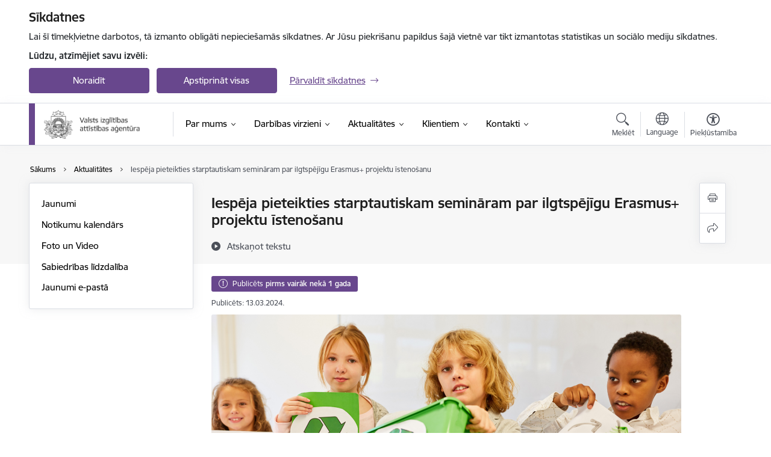

--- FILE ---
content_type: text/html; charset=UTF-8
request_url: https://www.viaa.gov.lv/lv/jaunums/iespeja-pieteikties-starptautiskam-seminaram-par-ilgtspejigu-erasmus-projektu-istenosanu
body_size: 55586
content:
<!DOCTYPE html>
<html lang="lv" dir="ltr" prefix="og: https://ogp.me/ns#" class="hidden">
  <head>
    <meta charset="utf-8" />
<script>window.dataLayer = window.dataLayer || [];function gtag(){dataLayer.push(arguments)};gtag("js", new Date());gtag("set", "developer_id.dMDhkMT", true);gtag("config", "G-17VBF0WKLJ", {"groups":"default","page_placeholder":"PLACEHOLDER_page_location","allow_ad_personalization_signals":false});</script>
<meta name="description" content="No 2024. gada 3. līdz 6. jūnijam Zviedrijas Erasmus+ nacionālā aģentūra organizē Eiropas Savienības (ES) izglītības, mācību, jaunatnes un sporta programmas…" />
<link rel="canonical" href="https://www.viaa.gov.lv/lv/jaunums/iespeja-pieteikties-starptautiskam-seminaram-par-ilgtspejigu-erasmus-projektu-istenosanu" />
<meta property="og:type" content="website" />
<meta property="og:url" content="https://www.viaa.gov.lv/lv/jaunums/iespeja-pieteikties-starptautiskam-seminaram-par-ilgtspejigu-erasmus-projektu-istenosanu" />
<meta property="og:title" content="Iespēja pieteikties starptautiskam semināram par ilgtspējīgu Erasmus+ projektu īstenošanu" />
<meta property="og:description" content="No 2024. gada 3. līdz 6. jūnijam Zviedrijas Erasmus+ nacionālā aģentūra organizē Eiropas Savienības (ES) izglītības, mācību, jaunatnes un sporta programmas…" />
<meta name="twitter:card" content="summary_large_image" />
<meta name="twitter:description" content="No 2024. gada 3. līdz 6. jūnijam Zviedrijas Erasmus+ nacionālā aģentūra organizē Eiropas Savienības (ES) izglītības, mācību, jaunatnes un sporta programmas…" />
<meta name="twitter:title" content="Iespēja pieteikties starptautiskam semināram par ilgtspējīgu Erasmus+ projektu īstenošanu" />
<meta name="MobileOptimized" content="width" />
<meta name="HandheldFriendly" content="true" />
<meta name="viewport" content="width=device-width, initial-scale=1.0, minimum-scale=1.0" />
<link rel="preload" href="https://www.viaa.gov.lv/themes/custom/ministry/assets/fonts/webfonts/356EBC_27_0.woff2" as="font" crossorigin="" />
<link rel="preload" href="https://www.viaa.gov.lv/themes/custom/ministry/assets/fonts/webfonts/356EBC_2B_0.woff2" as="font" crossorigin="" />
<link rel="preload" href="https://www.viaa.gov.lv/themes/custom/ministry/assets/fonts/webfonts/356EBC_29_0.woff2" as="font" crossorigin="" />
<style>:root {--brand-color: #68478D;--brand-color01: #9257D5;--logo-color: #68478D;}</style>
<style>#sliding-popup.sliding-popup-top { position: fixed; }</style>
<meta property="og:image" content="https://www.viaa.gov.lv/sites/viaa/files/styles/meta_image/public/gallery_images/ilgtspejigi-projekti-viaa.png?itok=0QkYmZuj" />
<link rel="icon" href="/sites/viaa/files/favikona_iesta_de_m_mazais_g_erbonis_vienkarsa_pilnkrasu_rgb_3.png" type="image/png" />
<link rel="alternate" hreflang="lv" href="https://www.viaa.gov.lv/lv/jaunums/iespeja-pieteikties-starptautiskam-seminaram-par-ilgtspejigu-erasmus-projektu-istenosanu" />
<script src="/sites/viaa/files/eu_cookie_compliance/eu_cookie_compliance.script.js?t8vg69" defer></script>
<script>window.a2a_config=window.a2a_config||{};a2a_config.callbacks=[];a2a_config.overlays=[];a2a_config.templates={};</script>

    <title>Iespēja pieteikties starptautiskam semināram par ilgtspējīgu Erasmus+ projektu īstenošanu | Valsts izglītības attīstības aģentūra</title>
    <link rel="stylesheet" media="all" href="/sites/viaa/files/css/css_Q2Q1c9Z6RdXlgNpAm49CSb0QRenQ1DzXbBIY6yVuD9Q.css" />
<link rel="stylesheet" media="all" href="/sites/viaa/files/css/css_9Q0cNVRtu1D_7_--9OQG3letlqPsE5Lrxj2rne3YUwY.css" />

    
  </head>
          
      <body data-theme="izglitibas_un_zinatnes_ministrija" class="node-9897 node-type--article theme-authority type-article role--anonymous with-subnav no-sidebar">
    <div id="skip">
      <a href="#content-area" class="visually-hidden focusable skip-link jump-to-main-navigation">
        Pāriet uz lapas saturu
      </a>
    </div>
    
      <div class="dialog-off-canvas-main-canvas" data-off-canvas-main-canvas>
    <div class="spinner-border spinner-border-sm ajax-loader hide"></div>


  <!-- ___ MAIN CONTENT GRID LOGIC  -->
                
  
<!-- ___ /MAIN CONTENT GRID LOGIC  -->

<div class="layout-container">

  <!-- ______________________ HEADER _______________________ -->
  <div class="header-wrapper">
  <div id="cookie-element-wrap"></div>
      <header id="header">
      <div class="container">
        <div id="header-region">
            <div id="block-ministry-branding" class="settings-tray-editable block-system block-ministry-branding" data-drupal-settingstray="editable">
  
    
                <a href="/lv" title="Valsts izglītības attīstības aģentūra" rel="home" class="site-logo logo-default" tabindex="0">
      <img src="/sites/viaa/files/logo_h_lv_4.png" alt="Valsts izglītības attīstības aģentūra" />
    </a>
  
              <a href="/lv" title="Valsts izglītības attīstības aģentūra" rel="home" class="site-logo logo-white" tabindex="0">
      <img src="/sites/viaa/files/logo_h_lv_2_0_0.png" alt="Valsts izglītības attīstības aģentūra" />
    </a>
  
              <a href="/lv" title="Valsts izglītības attīstības aģentūra" rel="home" class="site-logo logo-black" tabindex="0">
      <img src="/sites/viaa/files/logo_h_lv_2_1.png" alt="Valsts izglītības attīstības aģentūra" />
    </a>
  
              <a href="/lv" title="Valsts izglītības attīstības aģentūra" rel="home" class="site-logo logo-yellow" tabindex="0">
      <img src="/sites/viaa/files/logo_h_lv_y_1_0.png" alt="Valsts izglītības attīstības aģentūra" />
    </a>
  
</div>
<div id="block-menucustomblock" class="settings-tray-editable block-menu-custom block-menucustomblock" data-drupal-settingstray="editable">
  
    
      


<nav class="navbar navbar-expand-xl" aria-label="Galvenā navigācija">
  <button class="navbar-toggler" type="button" data-toggle="collapse" data-target="#mobileMenuElement" aria-controls="mobileMenuElement" aria-expanded="false" aria-label="Toggle navigation">
    <span class="fal icon-bars"></span>
    <span class="menu-mobile-text d-none d-sm-block d-md-none d-flex justify-content-center flex-column">
        Izvēlne
    </span>
  </button>

    <div class="menu-mobile-tab">
    <span class="fal icon-bars"></span>
    <span class="navbar-toggler-text">Izvēlne</span>
  </div>

  <div class="collapse navbar-collapse" id="mobileMenuElement">
    <div id="menu-tree-main">

      <div id="menu-tree-mobile">
        <div id="menu-header">
          <div class="close-menu rounded-circle" data-toggle="collapse" data-target="#mobileMenuElement" aria-controls="mobileMenuElement" aria-expanded="false" aria-label="Toggle navigation">
            <span class="icon-times"></span>
          </div>
        </div>

        <div class="menu-mobile-current-title">
          <div class="menu-title"></div>
          <div class="back-menu">
            <div class="back-icon icon-level-back"></div>
            <div class="back-text">Atpakaļ</div>
          </div>
          <div class="history-tree">
          </div>
        </div>

        <ul class="main-nav">
        </ul>

        <div class="placeholder-user-tools-language"></div>
        <div class="placeholder-user-tools-settings"></div>

        <ul id="nav-initial">
                      <li class=" has-children nav-item">
                              <a href="/lv/par-mums"   data-uuid="c55f03a6-3f82-48d5-b53f-3eeaa1c945c8" class="nav-link">
                  Par mums
                                  </a>
                <ul class="child-nav" data-uuid="c55f03a6-3f82-48d5-b53f-3eeaa1c945c8">
                                            <li data-uuid="36db9104-7f4d-43b0-81a9-b3d3eeff400a" class="nav-item mobile-without-children">
      <a href="/lv/vadiba"   class="nav-link">
      Vadība
            </a>
    </li>
  
                                            <li data-uuid="fdd0842c-103d-45f7-9a40-c0b5c068afd5" class="nav-item mobile-without-children">
      <a href="/lv/struktura"   class="nav-link">
      Struktūra
            </a>
    </li>
  
                                            <li data-parent-uuid="4deff7ff-828f-4d86-92b1-4be22483bf86" class="has-children nav-item">
      <a href="/lv/projekti"   data-uuid="4deff7ff-828f-4d86-92b1-4be22483bf86" class="nav-link">
        Projekti
              </a>
      <ul class="child-nav" data-uuid="4deff7ff-828f-4d86-92b1-4be22483bf86">
                        <li data-uuid="6845387a-750e-4ca7-bb62-162a3f218a9b" class="nav-item mobile-without-children">
      <a href="/lv/projekti?project_categories%5B2834%5D=2834"   class="nav-link">
      ERAF projekti
            </a>
    </li>
  
                        <li data-parent-uuid="053b1e7c-ae14-4327-9436-14805d78b092" class="has-children nav-item">
      <a href="/lv/projekti?project_categories%5B1809%5D=1809"  target="_blank" data-uuid="053b1e7c-ae14-4327-9436-14805d78b092" class="nav-link">
        ESF+ projekti
              </a>
      <ul class="child-nav" data-uuid="053b1e7c-ae14-4327-9436-14805d78b092">
                        <li data-uuid="5fff55ca-ad79-4bd5-aa05-9db42258ec69" class="nav-item mobile-without-children">
      <a href="/lv/platforma-skololv-izveidotas-skolotaju-digitalas-istabas"   class="nav-link">
      Platformā skolo.lv izveidotas skolotāju digitālās istabas
            </a>
    </li>
  
              </ul>
    </li>
  
                        <li data-uuid="9858b41d-108b-4ed3-83b8-f2d458610d6c" class="nav-item mobile-without-children">
      <a href="/lv/projekti?project_categories%5B2306%5D=2306" target="_blank"  class="nav-link">
      Noslēgušies ESF projekti
            </a>
    </li>
  
                        <li data-uuid="9294478d-bd7c-4436-b9d2-cbd69eade1c8" class="nav-item mobile-without-children">
      <a href="/lv/projekti?project_categories%5B1818%5D=1818" target="_blank"  class="nav-link">
      Starptautiskās sadarbības projekti un programmas
            </a>
    </li>
  
              </ul>
    </li>
  
                                            <li data-uuid="e6bd66bf-8cee-48b2-be4a-9e81e7ff0c26" class="nav-item mobile-without-children">
      <a href="/lv/normativie-akti"   class="nav-link">
      Normatīvie akti
            </a>
    </li>
  
                                            <li data-uuid="d51840d6-42f7-4801-939c-ccb85b545c0b" class="nav-item mobile-without-children">
      <a href="/lv/vesture"   class="nav-link">
      Vēsture
            </a>
    </li>
  
                                            <li data-uuid="c005ea60-bb3f-4420-84de-46c5e2e25522" class="nav-item mobile-without-children">
      <a href="/lv/publiskie-parskati"   class="nav-link">
      Publiskie pārskati
            </a>
    </li>
  
                                            <li data-parent-uuid="619588e0-70ea-4b20-b3ad-91f04299ae2d" class="has-children nav-item">
      <a href="/lv/trauksmes-celsana"   data-uuid="619588e0-70ea-4b20-b3ad-91f04299ae2d" class="nav-link">
        Trauksmes celšana
              </a>
      <ul class="child-nav" data-uuid="619588e0-70ea-4b20-b3ad-91f04299ae2d">
                        <li data-uuid="56d17c24-187f-4e6a-8d62-2cb5df9df027" class="nav-item mobile-without-children">
      <a href="/lv/trauksmes-celsana-valsts-izglitibas-attistibas-agentura"   class="nav-link">
      Trauksmes celšana Valsts izglītības attīstības aģentūrā
            </a>
    </li>
  
              </ul>
    </li>
  
                                            <li data-parent-uuid="66c7600d-d220-4f9d-b307-67f536bf897c" class="has-children nav-item">
      <a href="/lv/budzets"   data-uuid="66c7600d-d220-4f9d-b307-67f536bf897c" class="nav-link">
        Budžets
              </a>
      <ul class="child-nav" data-uuid="66c7600d-d220-4f9d-b307-67f536bf897c">
                        <li data-uuid="5e8d1c6f-9710-4e79-ba0d-643b7846dfd6" class="nav-item mobile-without-children">
      <a href="/lv/informacija-par-darba-samaksu"   class="nav-link">
      Informācija par darba samaksu
            </a>
    </li>
  
                        <li data-uuid="681e0451-dedc-4dab-8ca9-cc30ebf16fe0" class="nav-item mobile-without-children">
      <a href="/lv/izdevumi-par-arvalstu-komandejumiem"   class="nav-link">
      Izdevumi par ārvalstu komandējumiem
            </a>
    </li>
  
              </ul>
    </li>
  
                                            <li data-uuid="7b95e2eb-55e3-408f-812d-e785c3d122e3" class="nav-item mobile-without-children">
      <a href="/lv/ipasumi"   class="nav-link">
      Īpašumi
            </a>
    </li>
  
                                            <li data-uuid="251eac22-30db-4f8b-9333-790c521f7d11" class="nav-item mobile-without-children">
      <a href="/lv/iepirkumi"   class="nav-link">
      Iepirkumi
            </a>
    </li>
  
                                            <li data-uuid="716ca496-e58a-4115-af2c-43eb5c0429d3" class="nav-item mobile-without-children">
      <a href="/lv/vakances"   class="nav-link">
      Vakances
            </a>
    </li>
  
                                            <li data-uuid="4f705d17-7c9a-41f1-b799-df1066b06173" class="nav-item mobile-without-children">
      <a href="/lv/viaa_logo"   class="nav-link">
      Logo
            </a>
    </li>
  
                                  </ul>
                          </li>
                      <li class=" has-children nav-item">
                              <a href="/lv/darbibas-virzieni"   data-uuid="f3bc7ffb-97a7-47b5-8295-600167fd3d4e" class="nav-link">
                  Darbības virzieni
                                  </a>
                <ul class="child-nav" data-uuid="f3bc7ffb-97a7-47b5-8295-600167fd3d4e">
                                            <li data-parent-uuid="36257d8e-9ffb-44d8-bed7-5b689d7a44fa" class="has-children nav-item">
      <a href="/lv/latvijas-skolu-jaunatnes-dziesmu-un-deju-svetki"   data-uuid="36257d8e-9ffb-44d8-bed7-5b689d7a44fa" class="nav-link">
        Latvijas Skolu jaunatnes dziesmu un deju svētki
              </a>
      <ul class="child-nav" data-uuid="36257d8e-9ffb-44d8-bed7-5b689d7a44fa">
                        <li data-uuid="9c65ac11-70a3-490c-9f17-cee2cbe114ec" class="nav-item mobile-without-children">
      <a href="https://www.flickr.com/photos/dziediundejo2015/albums/"  data-external-link="TRUE" class="nav-link">
      Fotogalerija
            </a>
    </li>
  
                        <li data-uuid="e672edf6-6da4-4b25-abaa-c350c1553a70" class="nav-item mobile-without-children">
      <a href="/lv/jaunumi?category%5B1701%5D=1701"   class="nav-link">
      Jaunumi
            </a>
    </li>
  
                        <li data-uuid="d0a3d44c-dffd-4a35-839e-d0fe0e9f1e6e" class="nav-item mobile-without-children">
      <a href="/lv/noteikumi"   class="nav-link">
      Noteikumi
            </a>
    </li>
  
                        <li data-uuid="4bc9fed4-72c0-4387-930a-08b68acf7eb8" class="nav-item mobile-without-children">
      <a href="https://www.nacgavilet.lv/lv/"  data-external-link="TRUE" class="nav-link">
      Svētku mājaslapa
            </a>
    </li>
  
                        <li data-uuid="14831279-6482-4ff1-b5c1-3ddafdf34a49" class="nav-item mobile-without-children">
      <a href="https://www.nacgavilet.lv/lv/programma/svetku-nedela/"  data-external-link="TRUE" class="nav-link">
      Svētku nedēļas programma
            </a>
    </li>
  
                        <li data-uuid="f400dc57-4a39-4315-8175-f503f21e1f61" class="nav-item mobile-without-children">
      <a href="/lv/svetku-padomes-un-komitejas"   class="nav-link">
      Svētku padomes un komitejas
            </a>
    </li>
  
                        <li data-uuid="1ba187ca-dff9-4772-84f9-e14fb1e3855d" class="nav-item mobile-without-children">
      <a href="/lv/xiii-latvijas-skolu-jaunatnes-dziesmu-un-deju-svetku-nolikumi"   class="nav-link">
      XIII Latvijas Skolu jaunatnes dziesmu un deju svētku nolikumi
            </a>
    </li>
  
              </ul>
    </li>
  
                                            <li data-parent-uuid="95f78b2b-25e7-45e6-88d2-e3e7b9382fd8" class="has-children nav-item">
      <a href="/lv/valsts-valodas-prasmes-parbaude"   data-uuid="95f78b2b-25e7-45e6-88d2-e3e7b9382fd8" class="nav-link">
        Valsts valodas prasmes pārbaude
              </a>
      <ul class="child-nav" data-uuid="95f78b2b-25e7-45e6-88d2-e3e7b9382fd8">
                        <li data-uuid="9ff89484-f6ad-4222-926a-e5ff2696a3fa" class="nav-item mobile-without-children">
      <a href="/lv/jaunumi?category%5B1713%5D=1713"   class="nav-link">
      Aktualitātes
            </a>
    </li>
  
                        <li data-uuid="566caf47-f6e0-490e-b77e-4f10450e176a" class="nav-item mobile-without-children">
      <a href="/lv/parbaudes-norise"   class="nav-link">
      Pārbaudes norise
            </a>
    </li>
  
                        <li data-uuid="fe68df5b-7e44-4828-a534-8f3712b93b4a" class="nav-item mobile-without-children">
      <a href="/lv/parbaudes-pretendenti-0"   class="nav-link">
      Pārbaudes pretendenti
            </a>
    </li>
  
                        <li data-uuid="c1cdb1b7-a8f4-4bf9-8e11-0dd7938006a4" class="nav-item mobile-without-children">
      <a href="/lv/parbaudes-programma"   class="nav-link">
      Pārbaudes programma
            </a>
    </li>
  
                        <li data-parent-uuid="a21834aa-4c4d-4928-a0ac-d085ede120e5" class="has-children nav-item">
      <a href="/lv/registresanas-parbaudei"   data-uuid="a21834aa-4c4d-4928-a0ac-d085ede120e5" class="nav-link">
        Reģistrēšanās pārbaudei
              </a>
      <ul class="child-nav" data-uuid="a21834aa-4c4d-4928-a0ac-d085ede120e5">
                        <li data-uuid="ef8d1477-2308-4dec-a8a1-7e4debb0c4e5" class="nav-item mobile-without-children">
      <a href="/lv/valsts-valodas-prasmes-parbauzu-grafiks-daugavpili"   class="nav-link">
      Valsts valodas prasmes pārbaužu grafiks Daugavpilī
            </a>
    </li>
  
                        <li data-uuid="7df84d46-ee7c-4594-be83-b8968f098049" class="nav-item mobile-without-children">
      <a href="/lv/valsts-valodas-prasmes-parbauzu-grafiks-liepaja"   class="nav-link">
      Valsts valodas prasmes pārbaužu grafiks Liepajā
            </a>
    </li>
  
                        <li data-uuid="16fe07af-3fbb-47ba-8435-a9f726ef5850" class="nav-item mobile-without-children">
      <a href="/lv/valsts-valodas-prasmes-parbauzu-grafiks-rezekne"   class="nav-link">
      Valsts valodas prasmes pārbaužu grafiks Rēzeknē
            </a>
    </li>
  
                        <li data-uuid="18abb150-266a-4109-bd61-91cd0e12ef29" class="nav-item mobile-without-children">
      <a href="/lv/valsts-valodas-prasmes-parbauzu-grafiks-riga"   class="nav-link">
      Valsts valodas prasmes pārbaužu grafiks Rīgā
            </a>
    </li>
  
                        <li data-uuid="7dbc1a75-90ec-4d28-97c2-675363fe1977" class="nav-item mobile-without-children">
      <a href="/lv/valsts-valodas-prasmes-parbauzu-grafiks-ventspili"   class="nav-link">
      Valsts valodas prasmes pārbaužu grafiks Ventspilī
            </a>
    </li>
  
              </ul>
    </li>
  
                        <li data-uuid="30410176-2e35-40bb-ad2c-ffe83c1e0d23" class="nav-item mobile-without-children">
      <a href="/lv/statistika"   class="nav-link">
      Statistika
            </a>
    </li>
  
                        <li data-uuid="0d0df72c-85b6-4f67-8cdb-18a48aadc325" class="nav-item mobile-without-children">
      <a href="/lv/valsts-valodas-prasmes-limeni"   class="nav-link">
      Valsts valodas prasmes līmeņi
            </a>
    </li>
  
              </ul>
    </li>
  
                                            <li data-uuid="3343df09-9fe1-4a37-8ced-87f9ac996c4b" class="nav-item mobile-without-children">
      <a href="/lv/vides-izglitiba"   class="nav-link">
      Vides izglītība
            </a>
    </li>
  
                                            <li data-parent-uuid="bfc7ace6-cb7b-4539-9ba4-bde08f9a4b84" class="has-children nav-item">
      <a href="/lv/vispareja-izglitiba"   data-uuid="bfc7ace6-cb7b-4539-9ba4-bde08f9a4b84" class="nav-link">
        Vispārējā izglītība
              </a>
      <ul class="child-nav" data-uuid="bfc7ace6-cb7b-4539-9ba4-bde08f9a4b84">
                        <li data-uuid="8575804a-4bdf-4734-a8d2-f4d68cac5d03" class="nav-item mobile-without-children">
      <a href="/lv/izglitibas-saturs"   class="nav-link">
      Izglītības saturs
            </a>
    </li>
  
                        <li data-uuid="95807097-66e4-4d20-8334-37a42c095c26" class="nav-item mobile-without-children">
      <a href="/lv/metodiskie-materiali-vispareja-izglitiba" target="_blank"  class="nav-link">
      Metodiskie materiāli vispārējā izglītībā
            </a>
    </li>
  
                        <li data-uuid="36b16caa-af04-4976-ab7a-1db48ff259c3" class="nav-item mobile-without-children">
      <a href="/lv/valsts-parbaudes-darbi"   class="nav-link">
      Valsts pārbaudes darbi
            </a>
    </li>
  
                        <li data-uuid="aca28f65-be34-4f37-8bec-ebfe8c14266f" class="nav-item mobile-without-children">
      <a href="/lv/atbalsts-izglitibai-diaspora"   class="nav-link">
      Atbalsts izglītībai diasporā
            </a>
    </li>
  
              </ul>
    </li>
  
                                            <li data-uuid="9b436dc6-6dea-41b9-ab7a-fd50216c4bab" class="nav-item mobile-without-children">
      <a href="/lv/interesu-izglitiba"   class="nav-link">
      Interešu izglītība
            </a>
    </li>
  
                                            <li data-parent-uuid="52aeaba9-778d-40da-ae35-fd2cfb3e0143" class="has-children nav-item">
      <a href="/lv/pieauguso-izglitiba"  target="_blank" data-uuid="52aeaba9-778d-40da-ae35-fd2cfb3e0143" class="nav-link">
        Pieaugušo izglītība
              </a>
      <ul class="child-nav" data-uuid="52aeaba9-778d-40da-ae35-fd2cfb3e0143">
                        <li data-uuid="0a7c9788-81a7-4a33-9cb6-346c7821824a" class="nav-item mobile-without-children">
      <a href="/lv/atveselosanas-fonda-projekts-individualo-macibu-kontu-pieejas-attistiba"   class="nav-link">
      Individuālo mācību kontu pieejas attīstība
            </a>
    </li>
  
                        <li data-uuid="8ec0548b-2038-4e90-971b-bbdd28a410b2" class="nav-item mobile-without-children">
      <a href="/lv/esf-projekts-atbalsts-pieauguso-individualajas-vajadzibas-balstitai-pieauguso-izglitibai"   class="nav-link">
      Mācības nodarbinātajiem
            </a>
    </li>
  
                        <li data-uuid="426ec87f-4d64-4de9-b609-dab2cc6d927b" class="nav-item mobile-without-children">
      <a href="/lv/macibas-regionu-iedzivotajiem"   class="nav-link">
      Mācības reģionu iedzīvotājiem
            </a>
    </li>
  
              </ul>
    </li>
  
                                            <li data-parent-uuid="bbdc0b0c-40a4-4f3f-bf64-92f4f73fba42" class="has-children nav-item">
      <a href="/lv/profesionala-izglitiba"   data-uuid="bbdc0b0c-40a4-4f3f-bf64-92f4f73fba42" class="nav-link">
        Profesionālā izglītība
              </a>
      <ul class="child-nav" data-uuid="bbdc0b0c-40a4-4f3f-bf64-92f4f73fba42">
                        <li data-uuid="427d712c-eebd-4ed9-bb47-580aaffa42e8" class="nav-item mobile-without-children">
      <a href="/lv/metodiskie-materiali-profesionalas-kvalifikacijas-parbaudes-darbos"   class="nav-link">
      Metodiskie materiāli profesionālās kvalifikācijas pārbaudes darbos
            </a>
    </li>
  
                        <li data-uuid="ffe50181-e097-4ee2-a2c5-621a6af276cb" class="nav-item mobile-without-children">
      <a href="/lv/nozaru-kvalifikacijas-strukturas"   class="nav-link">
      Nozaru kvalifikācijas struktūras
            </a>
    </li>
  
                        <li data-uuid="7eb49131-7b11-491c-a2c8-96fdef9f2349" class="nav-item mobile-without-children">
      <a href="/lv/profesionalas-izglitibas-programmas"   class="nav-link">
      Profesionālās izglītības programmas
            </a>
    </li>
  
                        <li data-uuid="eb2ff55b-c4e7-4d38-98ad-739daef255ed" class="nav-item mobile-without-children">
      <a href="/lv/parbaudijumu-saturs-un-programmas"   class="nav-link">
      Pārbaudījumu saturs un programmas
            </a>
    </li>
  
                        <li data-uuid="60c26e92-3513-456e-a62e-951976a95844" class="nav-item mobile-without-children">
      <a href="/lv/statistika-0"   class="nav-link">
      Statistika
            </a>
    </li>
  
              </ul>
    </li>
  
                                            <li data-parent-uuid="01c31ba2-7800-405a-9669-1962c780c45f" class="has-children nav-item">
      <a href="/lv/speciala-izglitiba"   data-uuid="01c31ba2-7800-405a-9669-1962c780c45f" class="nav-link">
        Speciālā izglītība
              </a>
      <ul class="child-nav" data-uuid="01c31ba2-7800-405a-9669-1962c780c45f">
                        <li data-uuid="299f9a15-1a2e-48c0-a042-be909a1e3778" class="nav-item mobile-without-children">
      <a href="/lv/jaunumi?category%5B1743%5D=1743"   class="nav-link">
      Aktuālā informācija
            </a>
    </li>
  
                        <li data-uuid="7c21a861-2a5f-45fd-98db-ce871b109b8f" class="nav-item mobile-without-children">
      <a href="/lv/projekts/asistivastehnologijas"   class="nav-link">
      Asistīvās tehnoloģijas mācību atbalstam (ERAF projekts)
            </a>
    </li>
  
                        <li data-uuid="2db5a79c-5276-48ff-bc31-969f19e35b9b" class="nav-item mobile-without-children">
      <a href="/lv/metodiskie-materiali-0"   class="nav-link">
      Metodiskie materiāli
            </a>
    </li>
  
                        <li data-uuid="0a5b06e6-9307-4667-a7f2-0ce13cdf2a45" class="nav-item mobile-without-children">
      <a href="/lv/pasvaldibu-pedagogiski-mediciniskas-komisijas"   class="nav-link">
      Pašvaldību pedagoģiski medicīniskās komisijas
            </a>
    </li>
  
                        <li data-uuid="1bbd492b-fe11-4196-980c-0622df8d7c73" class="nav-item mobile-without-children">
      <a href="/lv/programmu-paraugi-specialaja-izglitiba"   class="nav-link">
      Programmu paraugi speciālajā izglītībā
            </a>
    </li>
  
                        <li data-uuid="32e1a84d-db77-4f92-919a-4f638e518d32" class="nav-item mobile-without-children">
      <a href="/lv/tiessaistes-seminari-specialaja-izglitiba" target="_blank"  class="nav-link">
      Tiešsaistes semināri speciālajā izglītībā 
            </a>
    </li>
  
                        <li data-uuid="0a372079-6a74-44b2-84f5-7635149e1087" class="nav-item mobile-without-children">
      <a href="/lv/valsts-pedagogiski-mediciniska-komisija"   class="nav-link">
      Valsts pedagoģiski medicīniskā komisija
            </a>
    </li>
  
              </ul>
    </li>
  
                                            <li data-parent-uuid="c65aac8f-6d44-412c-b588-f1c1e3319218" class="has-children nav-item">
      <a href="/lv/valsts-parbaudes-darbi"   data-uuid="c65aac8f-6d44-412c-b588-f1c1e3319218" class="nav-link">
        Valsts pārbaudes darbi
              </a>
      <ul class="child-nav" data-uuid="c65aac8f-6d44-412c-b588-f1c1e3319218">
                        <li data-uuid="36de1a41-cf41-422f-ae89-b038dfd1aaaa" class="nav-item mobile-without-children">
      <a href="/lv/biezak-uzdotie-jautajumi-par-valsts-parbaudes-darbiem" target="_blank"  class="nav-link">
      Biežāk uzdotie jautājumi par valsts pārbaudes darbiem
            </a>
    </li>
  
                        <li data-uuid="ad7dcac2-bee7-4630-92d5-e3b4f8fbc9f4" class="nav-item mobile-without-children">
      <a href="/lv/ieteikumi-centralizeto-eksamenu-kartotajiem-20242025-macibu-gada" target="_blank"  class="nav-link">
      Ieteikumi centralizēto eksāmenu kārtotājiem
            </a>
    </li>
  
                        <li data-uuid="c0c2ad01-9c5e-4b46-a35e-86ad4e8d0bba" class="nav-item mobile-without-children">
      <a href="/lv/metodiskie-materiali-visparejas-izglitibas-valsts-parbaudes-darbos" target="_blank"  class="nav-link">
      Metodiskie materiāli valsts pārbaudes darbos
            </a>
    </li>
  
                        <li data-uuid="eb55670a-9f45-43a5-8ca7-71811a0dc67d" class="nav-item mobile-without-children">
      <a href="https://atbalsts.refined.site/space/VPS" target="_blank" data-external-link="TRUE" class="nav-link">
      VIAA atbalsta vietne
            </a>
    </li>
  
                        <li data-uuid="964f72ff-3818-482b-b3b0-910cf4aabfe8" class="nav-item mobile-without-children">
      <a href="/lv/valsts-parbaudes-darbi-20252026-macibu-gada"   class="nav-link">
      Valsts pārbaudes darbi 2025./2026. mācību gadā
            </a>
    </li>
  
                        <li data-uuid="ae24c108-c3d0-4466-b7e2-302a3a77c89c" class="nav-item mobile-without-children">
      <a href="/lv/jaunumi?category%5B2327%5D=2327&amp;category%5B1755%5D=1755" target="_blank"  class="nav-link">
      Valsts pārbaudes darbu aktualitātes
            </a>
    </li>
  
                        <li data-uuid="24f39673-f41c-445f-affd-926f16c94909" class="nav-item mobile-without-children">
      <a href="/lv/norises-darbibu-laiki" target="_blank"  class="nav-link">
      Valsts pārbaudes darbu norises darbību laiki
            </a>
    </li>
  
                        <li data-uuid="e5cbfc1c-3558-4fd3-ac36-1233fd4198c0" class="nav-item mobile-without-children">
      <a href="/lv/valsts-parbaudes-darbu-programmas" target="_blank"  class="nav-link">
      Valsts pārbaudes darbu programmas
            </a>
    </li>
  
                        <li data-parent-uuid="095b588e-3310-4fe6-85cc-1755f33aefc8" class="has-children nav-item">
      <a href="/lv/valsts-parbaudes-darbu-statistika"  target="_blank" data-uuid="095b588e-3310-4fe6-85cc-1755f33aefc8" class="nav-link">
        Valsts pārbaudes darbu statistika
              </a>
      <ul class="child-nav" data-uuid="095b588e-3310-4fe6-85cc-1755f33aefc8">
                        <li data-uuid="0dc79c5c-9218-4669-938f-bdff3b85f35a" class="nav-item mobile-without-children">
      <a href="/lv/valsts-parbaudes-darbu-statistikas-katalogs"   class="nav-link">
      Valsts pārbaudes darbu statistikas katalogs
            </a>
    </li>
  
                        <li data-uuid="0affdc9a-4e7b-43ff-9bc8-8ddc43b17f5f" class="nav-item mobile-without-children">
      <a href="/lv/valsts-parbaudes-darbu-20242025-mg-statistika"   class="nav-link">
      Valsts pārbaudes darbu 2024./2025. m.g. statistika
            </a>
    </li>
  
              </ul>
    </li>
  
                        <li data-uuid="e717346c-7889-42bc-9eb1-bf4f82570a9c" class="nav-item mobile-without-children">
      <a href="/lv/valsts-parbaudes-darbu-uzdevumi" target="_blank"  class="nav-link">
      Valsts pārbaudes darbu uzdevumi
            </a>
    </li>
  
              </ul>
    </li>
  
                                            <li data-uuid="e7105926-68b3-4da8-a9dd-c52593ed9c9e" class="nav-item mobile-without-children">
      <a href="/lv/atbalsts-audzinasanas-darbibai"   class="nav-link">
      Atbalsts audzināšanas darbībai
            </a>
    </li>
  
                                            <li data-parent-uuid="50b1ec43-f7b0-4238-a131-e1382442697f" class="has-children nav-item">
      <a href="/lv/atbalsts-skolenu-izcilibai-0"   data-uuid="50b1ec43-f7b0-4238-a131-e1382442697f" class="nav-link">
        Atbalsts skolēnu izcilībai
              </a>
      <ul class="child-nav" data-uuid="50b1ec43-f7b0-4238-a131-e1382442697f">
                        <li data-parent-uuid="90133f35-a275-4cc8-97b8-105f6932c957" class="has-children nav-item">
      <a href="/lv/macibu-prieksmetu-olimpiades"   data-uuid="90133f35-a275-4cc8-97b8-105f6932c957" class="nav-link">
        Mācību priekšmetu olimpiādes
              </a>
      <ul class="child-nav" data-uuid="90133f35-a275-4cc8-97b8-105f6932c957">
                        <li data-uuid="9f8de298-cd8a-4219-a92b-b94b584cafc9" class="nav-item mobile-without-children">
      <a href="/lv/macibu-prieksmetu-olimpiazu-katalogs"   class="nav-link">
      Mācību priekšmetu olimpiāžu katalogs
            </a>
    </li>
  
              </ul>
    </li>
  
                        <li data-parent-uuid="99e8ceec-3855-4d5e-9420-428fcecc0bdf" class="has-children nav-item">
      <a href="/lv/skolenu-zinatniskas-petniecibas-darbiba"   data-uuid="99e8ceec-3855-4d5e-9420-428fcecc0bdf" class="nav-link">
        Skolēnu zinātniskās pētniecības darbība
              </a>
      <ul class="child-nav" data-uuid="99e8ceec-3855-4d5e-9420-428fcecc0bdf">
                        <li data-uuid="7904f0fb-7fc0-41e1-a82d-4e083601ce76" class="nav-item mobile-without-children">
      <a href="/lv/tiessaistes-konsultaciju-ieraksti"   class="nav-link">
      Tiešsaistes konsultāciju ieraksti
            </a>
    </li>
  
              </ul>
    </li>
  
              </ul>
    </li>
  
                                            <li data-parent-uuid="73e5cd78-ab6f-429c-912c-dbae112fb785" class="has-children nav-item">
      <a href="/lv/pedagogu-profesionala-atbalsta-departaments"   data-uuid="73e5cd78-ab6f-429c-912c-dbae112fb785" class="nav-link">
        Atbalsts pedagogiem
              </a>
      <ul class="child-nav" data-uuid="73e5cd78-ab6f-429c-912c-dbae112fb785">
                        <li data-uuid="46554f71-3a38-4913-a924-63bddc11fb03" class="nav-item mobile-without-children">
      <a href="/lv/metodiska-atbalsta-materiali"   class="nav-link">
      Metodiska atbalsta materiāli 
            </a>
    </li>
  
                        <li data-parent-uuid="15b4a976-21c0-4c77-9fe7-5695272a4047" class="has-children nav-item">
      <a href="/lv/seminari"   data-uuid="15b4a976-21c0-4c77-9fe7-5695272a4047" class="nav-link">
        Semināri pedagogiem
              </a>
      <ul class="child-nav" data-uuid="15b4a976-21c0-4c77-9fe7-5695272a4047">
                        <li data-uuid="bd2fb970-7568-4dba-8357-276f8d3f477e" class="nav-item mobile-without-children">
      <a href="/lv/seminari-par-mi"   class="nav-link">
      Semināri par MI 
            </a>
    </li>
  
                        <li data-uuid="5850fa26-19ac-47f3-b5ee-65d169934aae" class="nav-item mobile-without-children">
      <a href="/lv/ieklaujosa-speciala-izglitiba"   class="nav-link">
      Semināri par iekļaujošo (speciālo) izglītību
            </a>
    </li>
  
                        <li data-uuid="41c28dfb-9a22-4128-82e0-627d4cb00735" class="nav-item mobile-without-children">
      <a href="/lv/seminari-izglitibas-iestazu-vaditajiem-un-vietniekiem"   class="nav-link">
      Semināri par labās prakses piemēriem vērtēšanā
            </a>
    </li>
  
                        <li data-uuid="7a2c4b76-eeb8-416b-8235-6c204e7e09b9" class="nav-item mobile-without-children">
      <a href="/lv/seminari-par-macibu-saturu-un-metodiku"   class="nav-link">
      Semināri par mācību saturu un metodiku
            </a>
    </li>
  
                        <li data-uuid="6cd29f64-ee7b-4a7f-b7a5-d4c10489ad6a" class="nav-item mobile-without-children">
      <a href="/lv/seminari-par-tekstpratibu"   class="nav-link">
      Semināri par tekstpratību
            </a>
    </li>
  
                        <li data-uuid="98b8e74e-29e6-43b1-bf69-1a4f71532b49" class="nav-item mobile-without-children">
      <a href="/lv/tiessaistes-seminari-pirmsskolam"   class="nav-link">
      Semināri pirmsskolām
            </a>
    </li>
  
                        <li data-uuid="21eb79de-8b74-4439-bb3f-9a53b9933fb0" class="nav-item mobile-without-children">
      <a href="/lv/seminari-profesionalaja-izglitiba"   class="nav-link">
      Semināri profesionālajai izglītībai
            </a>
    </li>
  
                        <li data-uuid="45cf3c7f-463c-40f6-b55e-9c3b3819b26e" class="nav-item mobile-without-children">
      <a href="/lv/seminari-sakumskolam"   class="nav-link">
      Semināri sākumskolām
            </a>
    </li>
  
                        <li data-uuid="29eeaae7-ebee-4c81-b38e-11570f56b73f" class="nav-item mobile-without-children">
      <a href="/lv/seminari-par-vertesanu"   class="nav-link">
      Vērtēšanas semināri
            </a>
    </li>
  
              </ul>
    </li>
  
              </ul>
    </li>
  
                                            <li data-uuid="4076ac62-c8f7-4dc5-aabd-472f5d4f6341" class="nav-item mobile-without-children">
      <a href="https://www.erasmusplus.lv"  data-external-link="TRUE" class="nav-link">
      Erasmus+
            </a>
    </li>
  
                                            <li data-uuid="d7d3d4af-a9ef-4c9a-a3ed-494ee2e0fc6e" class="nav-item mobile-without-children">
      <a href="https://eeagrants.lv/"  data-external-link="TRUE" class="nav-link">
      EEZ un Norvēģijas granti
            </a>
    </li>
  
                                            <li data-uuid="e441000e-be9f-4f8f-9476-e16832263623" class="nav-item mobile-without-children">
      <a href="https://swiss-contribution.lv/darba-vide-balstitas-macibas-un-izglitiba/par-programmu/"  data-external-link="TRUE" class="nav-link">
      Šveices – Latvijas programma
            </a>
    </li>
  
                                            <li data-parent-uuid="4c590386-0d2d-4d93-afe4-e199c32cbaa3" class="has-children nav-item">
      <a href="/lv/nordplus"   data-uuid="4c590386-0d2d-4d93-afe4-e199c32cbaa3" class="nav-link">
        Nordplus
              </a>
      <ul class="child-nav" data-uuid="4c590386-0d2d-4d93-afe4-e199c32cbaa3">
                        <li data-uuid="a5be4b69-9609-427c-b2f8-e6f6720365bb" class="nav-item mobile-without-children">
      <a href="/lv/jaunumi?category%5B216%5D=216&amp;created%5Bmin%5D=--.--.----&amp;created%5Bmax%5D=--.--.----"   class="nav-link">
      Aktualitātes
            </a>
    </li>
  
                        <li data-parent-uuid="232fa409-17d3-4897-910e-5911263210ec" class="has-children nav-item">
      <a href="/lv/par-nordplus"   data-uuid="232fa409-17d3-4897-910e-5911263210ec" class="nav-link">
        Par Nordplus
              </a>
      <ul class="child-nav" data-uuid="232fa409-17d3-4897-910e-5911263210ec">
                        <li data-uuid="ee948848-164d-48d6-b5f9-463f0a24ab4c" class="nav-item mobile-without-children">
      <a href="/lv/logo"   class="nav-link">
      Logo
            </a>
    </li>
  
              </ul>
    </li>
  
                        <li data-uuid="f8af21b6-b037-45fc-ade6-5a272f47c91c" class="nav-item mobile-without-children">
      <a href="/lv/jauniesu-izglitibas-programma"   class="nav-link">
      Jauniešu izglītības programma
            </a>
    </li>
  
                        <li data-uuid="a7550532-db9b-4d4e-8376-97802628a1ea" class="nav-item mobile-without-children">
      <a href="/lv/horizontala-programma"   class="nav-link">
      Horizontālā programma
            </a>
    </li>
  
                        <li data-uuid="43440175-5397-4160-9543-faacad7667b7" class="nav-item mobile-without-children">
      <a href="/lv/pieauguso-izglitibas-programma"   class="nav-link">
      Pieaugušo izglītības programma
            </a>
    </li>
  
                        <li data-uuid="aa91c7ad-4005-4704-b113-5992b1760162" class="nav-item mobile-without-children">
      <a href="/lv/ziemelvalstu-valodu-programma"   class="nav-link">
      Valodu programma
            </a>
    </li>
  
                        <li data-uuid="52e40ddb-c9f6-4576-aadb-fbd37d76b3b4" class="nav-item mobile-without-children">
      <a href="/lv/izsludinatie-konkursi"   class="nav-link">
      Konkursi
            </a>
    </li>
  
                        <li data-uuid="d281a1c5-f66f-4b0d-935f-f93e879dd296" class="nav-item mobile-without-children">
      <a href="/lv/nordplus-konkursu-rezultati"   class="nav-link">
      Konkursu rezultāti
            </a>
    </li>
  
                        <li data-parent-uuid="97e7fe35-5d94-43b9-989f-12d407340950" class="has-children nav-item">
      <a href="/lv/nordplus-pasakumi"   data-uuid="97e7fe35-5d94-43b9-989f-12d407340950" class="nav-link">
        Pasākumu materiāli
              </a>
      <ul class="child-nav" data-uuid="97e7fe35-5d94-43b9-989f-12d407340950">
                        <li data-uuid="fb61dfea-c0a0-4956-b567-131f0eccdb4e" class="nav-item mobile-without-children">
      <a href="/lv/nordplus-2024-gada-pasakumi"   class="nav-link">
      Nordplus 2024. gada pasākumi
            </a>
    </li>
  
                        <li data-uuid="558b1788-54b0-47ac-a4f1-2d2b646e9123" class="nav-item mobile-without-children">
      <a href="/lv/nordplus-2025-gada-pasakumi"   class="nav-link">
      Nordplus 2025. gada pasākumi
            </a>
    </li>
  
                        <li data-uuid="db4541f9-f9c0-4cef-89ff-c6d40a3ff897" class="nav-item mobile-without-children">
      <a href="/lv/nordplus-2026-gada-pasakumi"   class="nav-link">
      Nordplus 2026. gada pasākumi
            </a>
    </li>
  
                        <li data-uuid="f9cdb07e-e272-4af6-91bb-e36592641fdb" class="nav-item mobile-without-children">
      <a href="/lv/nordplus-2023-gada-pasakumi"   class="nav-link">
      Nordplus 2023. gada pasākumi
            </a>
    </li>
  
                        <li data-uuid="2b67ca38-2494-473b-86d2-bf9d6c2ae106" class="nav-item mobile-without-children">
      <a href="/lv/nordplus-2022-gada-pasakumi"   class="nav-link">
      Nordplus 2022. gada pasākumi
            </a>
    </li>
  
                        <li data-uuid="45f91a68-8bd3-4daf-ab51-8d2c056a6c8c" class="nav-item mobile-without-children">
      <a href="/lv/nordplus-2021gada-pasakumi"   class="nav-link">
      Nordplus 2021. gada pasākumi
            </a>
    </li>
  
                        <li data-uuid="94ea7eeb-79eb-4bb8-920c-62290fa386cc" class="nav-item mobile-without-children">
      <a href="/lv/nordplus-2020gada-pasakumi"   class="nav-link">
      Nordplus 2020. gada pasākumi
            </a>
    </li>
  
                        <li data-uuid="2d6c24ab-8d08-4968-944a-a6c6d76f771b" class="nav-item mobile-without-children">
      <a href="/lv/nordplus-2019-gada-pasakumi"   class="nav-link">
      Nordplus 2019. gada pasākumi
            </a>
    </li>
  
                        <li data-uuid="11d89ac2-3d0e-426f-9265-edbe674bd0ea" class="nav-item mobile-without-children">
      <a href="/lv/nordplus-2018-gada-pasakumi"   class="nav-link">
      Nordplus 2018. gada pasākumi
            </a>
    </li>
  
                        <li data-uuid="f4f62925-e9a6-420c-91c0-6dd95df309b7" class="nav-item mobile-without-children">
      <a href="/lv/nordplus-2017-gada-pasakumi"   class="nav-link">
      Nordplus 2017. gada pasākumi
            </a>
    </li>
  
                        <li data-uuid="a6c69819-62af-4d61-aeeb-893a76a38367" class="nav-item mobile-without-children">
      <a href="/lv/nordplus-2016-gada-pasakumi"   class="nav-link">
      Nordplus 2016. gada pasākumi
            </a>
    </li>
  
                        <li data-uuid="b940ce14-c51a-40cd-a9f3-cb3b17b50b57" class="nav-item mobile-without-children">
      <a href="/lv/nordplus-2015-gada-pasakumi"   class="nav-link">
      Nordplus 2015. gada pasākumi
            </a>
    </li>
  
                        <li data-uuid="cd3522cc-245f-463e-9ccc-3e56c6e0b23b" class="nav-item mobile-without-children">
      <a href="/lv/nordplus-2014-gada-pasakumi"   class="nav-link">
      Nordplus 2014. gada pasākumi
            </a>
    </li>
  
                        <li data-uuid="d1380c7d-551d-4511-b474-1f4cd7f8c6bd" class="nav-item mobile-without-children">
      <a href="/lv/nordplus-2013-gada-pasakumi"   class="nav-link">
      Nordplus 2013. gada pasākumi
            </a>
    </li>
  
                        <li data-uuid="175dd2c4-b911-4be5-b054-f2084d2c2da8" class="nav-item mobile-without-children">
      <a href="/lv/nordplus-2012-gada-pasakumi"   class="nav-link">
      Nordplus 2012. gada pasākumi
            </a>
    </li>
  
                        <li data-uuid="928d3c3c-1d32-4685-9c89-6fc576efc82d" class="nav-item mobile-without-children">
      <a href="/lv/nordplus-2011-gada-pasakumi"   class="nav-link">
      Nordplus 2011. gada pasākumi
            </a>
    </li>
  
                        <li data-uuid="3c0f089e-c2e5-437c-8853-5af6fb59a839" class="nav-item mobile-without-children">
      <a href="/lv/nordplus/pasakumu-kalendars"   class="nav-link">
      Pasākumi
            </a>
    </li>
  
              </ul>
    </li>
  
                        <li data-uuid="7ed16c35-7312-4040-8991-517930321b0a" class="nav-item mobile-without-children">
      <a href="/lv/informativie-materiali"   class="nav-link">
      Informatīvie materiāli
            </a>
    </li>
  
                        <li data-parent-uuid="8763d1db-d6f3-4ea6-b44c-2c609e7c0284" class="has-children nav-item">
      <a href="/lv/nordplus-pieredzes-stasti"   data-uuid="8763d1db-d6f3-4ea6-b44c-2c609e7c0284" class="nav-link">
        Projektu pieredze
              </a>
      <ul class="child-nav" data-uuid="8763d1db-d6f3-4ea6-b44c-2c609e7c0284">
                        <li data-uuid="797f2613-9b9a-4712-8a5e-a5739f058de9" class="nav-item mobile-without-children">
      <a href="/lv/augstskolu-apaksprogrammas-pieredzes-stasti"   class="nav-link">
      Augstākās izlītības programma
            </a>
    </li>
  
                        <li data-uuid="b7d8c971-f7e7-414a-8540-8f3c6b187dfa" class="nav-item mobile-without-children">
      <a href="/lv/horizontalas-apaksprogrammas-pieredzes-stasti"   class="nav-link">
      Horizontālā programma
            </a>
    </li>
  
                        <li data-uuid="4f7d0c4c-eb62-43b1-9f03-8fad66151f25" class="nav-item mobile-without-children">
      <a href="/lv/jauniesu-izglitibas-programmas-pieredzes-stasti"   class="nav-link">
      Jauniešu izglītības programma
            </a>
    </li>
  
                        <li data-uuid="ee4be73e-8110-4dc9-a7b7-c13a30eea6bd" class="nav-item mobile-without-children">
      <a href="/lv/pieauguso-izglitibas-apaksprogrammas-pieredzes-stasti"   class="nav-link">
      Pieaugušo izglītības programma
            </a>
    </li>
  
                        <li data-uuid="d84c0770-a676-41f5-9a3c-7811ed137458" class="nav-item mobile-without-children">
      <a href="/lv/valodu-apaksprogrammas-pieredzes-stasti"   class="nav-link">
      Valodu programma
            </a>
    </li>
  
              </ul>
    </li>
  
              </ul>
    </li>
  
                                            <li data-parent-uuid="64cc092e-5356-4202-a05c-2fc6a7538af3" class="has-children nav-item">
      <a href="/lv/eurydice"   data-uuid="64cc092e-5356-4202-a05c-2fc6a7538af3" class="nav-link">
        Eurydice
              </a>
      <ul class="child-nav" data-uuid="64cc092e-5356-4202-a05c-2fc6a7538af3">
                        <li data-uuid="d5cd2ab8-6c11-4ba2-8b24-b6a6d9412fca" class="nav-item mobile-without-children">
      <a href="/lv/jaunumi?category%5B379%5D=379"   class="nav-link">
      Aktualitātes
            </a>
    </li>
  
                        <li data-uuid="31a1e5be-c23c-47cf-a94f-1367136d5c8f" class="nav-item mobile-without-children">
      <a href="/lv/par-eurydice"   class="nav-link">
      Par Eurydice
            </a>
    </li>
  
                        <li data-uuid="1bc9fbd6-0b29-4200-b5db-cddccbde6e3c" class="nav-item mobile-without-children">
      <a href="/lv/eiropas-izglitibas-sistemas"   class="nav-link">
      Eiropas izglītības sistēmas
            </a>
    </li>
  
                        <li data-uuid="9ea4af73-2f6c-46cf-8335-e1ab53619887" class="nav-item mobile-without-children">
      <a href="/lv/publikacijas"   class="nav-link">
      Publikācijas
            </a>
    </li>
  
              </ul>
    </li>
  
                                            <li data-uuid="4049c526-6c69-4215-b044-971a351683a5" class="nav-item mobile-without-children">
      <a href="/lv/studetgods"   class="nav-link">
      Studētgods
            </a>
    </li>
  
                                            <li data-parent-uuid="205f57ea-acfa-4a68-8b7d-3f1f709a5c3f" class="has-children nav-item">
      <a href="/lv/valdibu-stipendijas"   data-uuid="205f57ea-acfa-4a68-8b7d-3f1f709a5c3f" class="nav-link">
        Valdību stipendijas
              </a>
      <ul class="child-nav" data-uuid="205f57ea-acfa-4a68-8b7d-3f1f709a5c3f">
                        <li data-uuid="35e5ce23-56b2-478d-90a2-f83843fe8243" class="nav-item mobile-without-children">
      <a href="/lv/jaunumi?category%5B219%5D=219&amp;category%5B507%5D=507&amp;category%5B220%5D=220&amp;category%5B218%5D=218"   class="nav-link">
      Aktualitātes
            </a>
    </li>
  
                        <li data-uuid="52841355-847f-4327-b6e4-d33493a5be25" class="nav-item mobile-without-children">
      <a href="/lv/arvalstu-stipendijas"   class="nav-link">
      Ārvalstu stipendijas
            </a>
    </li>
  
                        <li data-parent-uuid="285b813b-eb0a-44be-a7e8-32aaf1a8478b" class="has-children nav-item">
      <a href="/lv/latvijas-stipendijas"   data-uuid="285b813b-eb0a-44be-a7e8-32aaf1a8478b" class="nav-link">
        Latvijas stipendijas
              </a>
      <ul class="child-nav" data-uuid="285b813b-eb0a-44be-a7e8-32aaf1a8478b">
                        <li data-uuid="3a7f5d70-2ba8-466a-ae03-dcdf48f2e66a" class="nav-item mobile-without-children">
      <a href="/lv/stipendiju-rezultatu-parskati"   class="nav-link">
      Stipendiju rezultātu pārskati
            </a>
    </li>
  
              </ul>
    </li>
  
                        <li data-uuid="32bb45c7-4d9b-416c-8866-6377a6e014d7" class="nav-item mobile-without-children">
      <a href="/lv/vasaras-skolas"   class="nav-link">
      Vasaras skolas
            </a>
    </li>
  
                        <li data-uuid="89ef90bd-cd60-416b-8a4b-d79392c36d19" class="nav-item mobile-without-children">
      <a href="/lv/stipendijas-ukrainas-civiliedzivotajiem"   class="nav-link">
      Stipendijas Ukrainas civiliedzīvotājiem
            </a>
    </li>
  
              </ul>
    </li>
  
                                            <li data-parent-uuid="e0381ddf-46df-4441-baf2-ab9956d4cba5" class="has-children nav-item">
      <a href="/lv/izglitibas-infrastruktura"   data-uuid="e0381ddf-46df-4441-baf2-ab9956d4cba5" class="nav-link">
        Izglītības infrastruktūra
              </a>
      <ul class="child-nav" data-uuid="e0381ddf-46df-4441-baf2-ab9956d4cba5">
                        <li data-uuid="077a3826-1536-4e26-aed0-a5cb0038e927" class="nav-item mobile-without-children">
      <a href="/lv/atbalsts-2014-2020"   class="nav-link">
      Atbalsts 2014-2020
            </a>
    </li>
  
                        <li data-uuid="56f6efa1-7627-49ff-806c-f8fc6b5a957f" class="nav-item mobile-without-children">
      <a href="/lv/atbalsts-2021-2027"   class="nav-link">
      Atbalsts 2021-2027
            </a>
    </li>
  
                        <li data-parent-uuid="18c819ca-2488-4a02-a686-58a1f3c9321b" class="has-children nav-item">
      <a href="/lv/par-eraf-projektu"   data-uuid="18c819ca-2488-4a02-a686-58a1f3c9321b" class="nav-link">
        Par ERAF projektu
              </a>
      <ul class="child-nav" data-uuid="18c819ca-2488-4a02-a686-58a1f3c9321b">
                        <li data-uuid="98a2ab89-4517-45d2-ace5-24d92d944451" class="nav-item mobile-without-children">
      <a href="/lv/projekts-nr-2115124i001-klimata-neitrali-risinajumi-profesionalas-izglitibas-iestazu-un-koledzu-izglitibas-programmas-vide-un-infrastruktura"   class="nav-link">
      2.1.1.5
            </a>
    </li>
  
                        <li data-uuid="7367c0d9-bace-42d9-86ca-6cfa99100a21" class="nav-item mobile-without-children">
      <a href="/lv/projekts-nr-4216124i001-profesionalas-izglitibas-iestazu-macibu-vides-modernizesana-nozarem-aktualo-prasmju-apguvei"   class="nav-link">
      Projekts Nr. 4.2.1.6/1/24/I/001  &quot;Profesionālās izglītības iestāžu mācību vides modernizēšana nozarēm aktuālo prasmju apguvei&quot;
            </a>
    </li>
  
                        <li data-uuid="bdb08a31-8e42-4c90-bdff-4934f503de23" class="nav-item mobile-without-children">
      <a href="/lv/4216-pasakuma-profesionalas-izglitibas-iestazu-un-koledzu-macibu-vide-nozarem-aktualo-prasmju-apguvei-ceturtas-projektu-iesniegumu-atlases-kartas-projekti"   class="nav-link">
      Projekts Nr. 4.2.1.6/4/24/I/001 “Rīgas Stila un modes tehnikuma mācību vides modernizēšana nozarēm aktuālo prasmju apguvei&quot;
            </a>
    </li>
  
              </ul>
    </li>
  
                        <li data-parent-uuid="59f1abda-ad7e-413b-93ba-dc05b65f1e1f" class="has-children nav-item">
      <a href="/lv/iestazu-modernizacija"   data-uuid="59f1abda-ad7e-413b-93ba-dc05b65f1e1f" class="nav-link">
        Iestāžu modernizācija
              </a>
      <ul class="child-nav" data-uuid="59f1abda-ad7e-413b-93ba-dc05b65f1e1f">
                        <li data-uuid="050ed6a4-b68f-4ffb-bf6e-d11b96d6ea4e" class="nav-item mobile-without-children">
      <a href="/lv/daugavpils-buvniecibas-tehnikums"   class="nav-link">
      Daugavpils Būvniecības tehnikums
            </a>
    </li>
  
                        <li data-uuid="dea252c2-ff08-4f1f-99f3-dad03bcc5808" class="nav-item mobile-without-children">
      <a href="/lv/daugavpils-tehnikums"   class="nav-link">
      Daugavpils tehnikums
            </a>
    </li>
  
                        <li data-uuid="afd40eae-15d0-4f44-9bdc-2bbb06fbe57e" class="nav-item mobile-without-children">
      <a href="/lv/jelgavas-tehnikums"   class="nav-link">
      Jelgavas tehnikums
            </a>
    </li>
  
                        <li data-uuid="5851b64e-ff48-4109-bc39-8ed8a92c04f1" class="nav-item mobile-without-children">
      <a href="/lv/kandavas-lauksaimniecibas-tehnikums"   class="nav-link">
      Kandavas Lauksaimniecības tehnikums
            </a>
    </li>
  
                        <li data-uuid="0932053c-de7e-4484-9a26-9ca93c591350" class="nav-item mobile-without-children">
      <a href="/lv/kuldigas-tehnologiju-un-turisma-tehnikums"   class="nav-link">
      Kuldīgas Tehnoloģiju un tūrisma tehnikums
            </a>
    </li>
  
                        <li data-uuid="b8a06fe1-c220-44b2-9fc5-05dd0041c327" class="nav-item mobile-without-children">
      <a href="/lv/liepajas-valsts-tehnikums"   class="nav-link">
      Liepājas Valsts tehnikums
            </a>
    </li>
  
                        <li data-uuid="ff8583de-13c2-4131-8230-59bf42610909" class="nav-item mobile-without-children">
      <a href="/lv/ogres-tehnikums"   class="nav-link">
      Ogres tehnikums
            </a>
    </li>
  
                        <li data-uuid="73d3b45c-3da1-4be3-925b-e7d020a60e63" class="nav-item mobile-without-children">
      <a href="/lv/rezeknes-tehnikums"   class="nav-link">
      Rēzeknes tehnikums
            </a>
    </li>
  
                        <li data-uuid="2971accd-70a4-485e-8367-5605f44d002c" class="nav-item mobile-without-children">
      <a href="/lv/rigas-valsts-tehnikums"   class="nav-link">
      Rīgas Valsts tehnikums
            </a>
    </li>
  
                        <li data-uuid="0c8d5857-5f14-477f-95cd-c63d5cb3a138" class="nav-item mobile-without-children">
      <a href="/lv/rigas-makslas-un-mediju-tehnikums"   class="nav-link">
      Rīgas mākslas un mediju tehnikums
            </a>
    </li>
  
                        <li data-uuid="c1cdcade-d501-4f2b-9dec-77c25b39d581" class="nav-item mobile-without-children">
      <a href="/lv/rigas-stila-un-modes-tehnikums"   class="nav-link">
      Rīgas Stila un modes tehnikums
            </a>
    </li>
  
                        <li data-uuid="a264415a-cfda-4598-a64f-af64614e6190" class="nav-item mobile-without-children">
      <a href="/lv/rigas-turisma-un-radosas-industrijas-tehnikums"   class="nav-link">
      Rīgas Tūrims un radošās industrijas tehnikums
            </a>
    </li>
  
                        <li data-uuid="96df21d5-a830-4158-be0e-72a58be53d9b" class="nav-item mobile-without-children">
      <a href="/lv/saldus-tehnikums"   class="nav-link">
      Saldus tehnikums
            </a>
    </li>
  
                        <li data-uuid="a82a19b9-a640-4d6d-ac35-6ac0a20ccabf" class="nav-item mobile-without-children">
      <a href="/lv/smiltenes-tehnikums"   class="nav-link">
      Smiltenes tehnikums
            </a>
    </li>
  
                        <li data-uuid="63e8028d-b430-4846-bef8-cba66b7e2b22" class="nav-item mobile-without-children">
      <a href="/lv/valmieras-tehnikums"   class="nav-link">
      Valmieras tehnikums
            </a>
    </li>
  
                        <li data-uuid="461903b0-6c27-44f7-ba73-acecbbae8f05" class="nav-item mobile-without-children">
      <a href="/lv/ventspils-tehnikums"   class="nav-link">
      Ventspils Tehnikums
            </a>
    </li>
  
                        <li data-uuid="42019e74-0948-40e9-a83d-cddd109c0ab9" class="nav-item mobile-without-children">
      <a href="/lv/vidzemes-tehnologiju-dizaina-tehnikums-cesis"   class="nav-link">
      Vidzemes Tehnoloģiju dizaina tehnikums (Cēsis)
            </a>
    </li>
  
                        <li data-uuid="fa573f60-c225-48f0-843e-5d9818f26faf" class="nav-item mobile-without-children">
      <a href="/lv/vidzemes-tehnologiju-dizaina-tehnikums-priekuli"   class="nav-link">
      Vidzemes Tehnoloģiju dizaina tehnikums (Priekuļi)
            </a>
    </li>
  
              </ul>
    </li>
  
              </ul>
    </li>
  
                                            <li data-parent-uuid="89a0b025-7dfd-4d1c-9c90-25b0954ec0bb" class="has-children nav-item">
      <a href="/lv/darbibas-virzieni-karjeras-atbalsts"   data-uuid="89a0b025-7dfd-4d1c-9c90-25b0954ec0bb" class="nav-link">
        Karjeras atbalsts
              </a>
      <ul class="child-nav" data-uuid="89a0b025-7dfd-4d1c-9c90-25b0954ec0bb">
                        <li data-uuid="e7bb76ed-4ead-4e36-90a0-ebe5b9cbfc63" class="nav-item mobile-without-children">
      <a href="/lv/jaunumi?title=&amp;category%5B221%5D=221&amp;created%5Bmin%5D=--.--.----&amp;created%5Bmax%5D=--.--.----"   class="nav-link">
      Aktualitātes
            </a>
    </li>
  
                        <li data-parent-uuid="8d559a4b-ec03-4a6e-9ffb-0a3718518a96" class="has-children nav-item">
      <a href="/lv/resursi"   data-uuid="8d559a4b-ec03-4a6e-9ffb-0a3718518a96" class="nav-link">
        Resursi
              </a>
      <ul class="child-nav" data-uuid="8d559a4b-ec03-4a6e-9ffb-0a3718518a96">
                        <li data-uuid="5da1a2ee-ba6d-4786-9a84-48619ffe44bc" class="nav-item mobile-without-children">
      <a href="/lv/politikas-dokumenti"   class="nav-link">
      Politikas dokumenti
            </a>
    </li>
  
                        <li data-uuid="248929fe-0369-4016-b8f1-f00e95feaa11" class="nav-item mobile-without-children">
      <a href="/lv/petijumi-0"   class="nav-link">
      Pētījumi
            </a>
    </li>
  
                        <li data-uuid="0336769b-09e6-467d-b42a-33a7224b0e6b" class="nav-item mobile-without-children">
      <a href="/lv/rekomendacijas"   class="nav-link">
      Rekomendācijas
            </a>
    </li>
  
                        <li data-uuid="b36d1475-90fc-422e-9aef-5fa1c8182773" class="nav-item mobile-without-children">
      <a href="http://www.niid.lv/"  data-external-link="TRUE" class="nav-link">
      NIID.LV
            </a>
    </li>
  
                        <li data-uuid="f1f1575d-cb8e-458b-91b6-e84c7009ef07" class="nav-item mobile-without-children">
      <a href="http://www.profesijupasaule.lv/"  data-external-link="TRUE" class="nav-link">
      Profesiju pasaule
            </a>
    </li>
  
                        <li data-uuid="2e71692e-c74c-4ef4-9d24-58be7639caa9" class="nav-item mobile-without-children">
      <a href="/lv/metodiskie-materiali"   class="nav-link">
      Metodiskie materiāli
            </a>
    </li>
  
                        <li data-uuid="90e477ea-faf7-4891-ae60-a41457989528" class="nav-item mobile-without-children">
      <a href="/lv/informativie-materiali-1"   class="nav-link">
      Informatīvie materiāli
            </a>
    </li>
  
                        <li data-uuid="0c052de9-5784-45d9-b078-5f7da2baf4e8" class="nav-item mobile-without-children">
      <a href="/lv/karjeras-zinas"   class="nav-link">
      Karjeras ziņas
            </a>
    </li>
  
              </ul>
    </li>
  
                        <li data-parent-uuid="6694e28c-efb3-4aa7-89f5-d1ba6c5b57c2" class="has-children nav-item">
      <a href="/lv/karjeras-nedela"   data-uuid="6694e28c-efb3-4aa7-89f5-d1ba6c5b57c2" class="nav-link">
        Karjeras nedēļa
              </a>
      <ul class="child-nav" data-uuid="6694e28c-efb3-4aa7-89f5-d1ba6c5b57c2">
                        <li data-uuid="d6231fe7-a110-48e6-abcf-2f7ef18a5b42" class="nav-item mobile-without-children">
      <a href="/lv/par-karjeras-nedelu"   class="nav-link">
      Par Karjeras nedēļu
            </a>
    </li>
  
                        <li data-uuid="80b088a7-7c4a-4b17-a103-22af5681a0f6" class="nav-item mobile-without-children">
      <a href="/lv/karjeras-nedela-2025"   class="nav-link">
      Karjeras nedēļa 2025
            </a>
    </li>
  
                        <li data-uuid="5b8a204e-0a2b-4416-857c-7bbe1195ba56" class="nav-item mobile-without-children">
      <a href="/lv/karjeras-nedela-2024"   class="nav-link">
      Karjeras nedēļa 2024
            </a>
    </li>
  
                        <li data-uuid="2e6d5171-8838-4ef2-982e-95da13bd4e0a" class="nav-item mobile-without-children">
      <a href="/lv/karjeras-nedela-2023"   class="nav-link">
      Karjeras nedēļa 2023 
            </a>
    </li>
  
                        <li data-uuid="384ac680-e5d1-43f8-9e89-b67b1d0b3823" class="nav-item mobile-without-children">
      <a href="/lv/karjeras-nedela-2022"   class="nav-link">
      Karjeras nedēļa 2022
            </a>
    </li>
  
                        <li data-uuid="b31d6ec2-8bcb-4db6-84b5-48af3734ac97" class="nav-item mobile-without-children">
      <a href="/lv/karjeras-nedela-2021"   class="nav-link">
      Karjeras nedēļa 2021
            </a>
    </li>
  
                        <li data-uuid="645e0194-9bdd-4e74-a916-144880c2b44a" class="nav-item mobile-without-children">
      <a href="/lv/karjeras-nedela-2020"   class="nav-link">
      Karjeras nedēļa 2020
            </a>
    </li>
  
                        <li data-uuid="3b1819b8-aa9a-4400-8d64-9b99dc8c6443" class="nav-item mobile-without-children">
      <a href="/lv/karjeras-nedela-2019"   class="nav-link">
      Karjeras nedēļa 2019
            </a>
    </li>
  
                        <li data-uuid="3ff7f2e4-2c33-41ad-b45e-f0d5f1772925" class="nav-item mobile-without-children">
      <a href="/lv/karjeras-nedela-2018"   class="nav-link">
      Karjeras nedēļa 2018
            </a>
    </li>
  
              </ul>
    </li>
  
                        <li data-parent-uuid="e4e6e939-db66-4116-bd21-7ce9dcbe9543" class="has-children nav-item">
      <a href="/lv/esf-projekts"   data-uuid="e4e6e939-db66-4116-bd21-7ce9dcbe9543" class="nav-link">
        ESF projekts
              </a>
      <ul class="child-nav" data-uuid="e4e6e939-db66-4116-bd21-7ce9dcbe9543">
                        <li data-uuid="49aeccac-6f39-4112-ac2b-d4523eb2d14f" class="nav-item mobile-without-children">
      <a href="/lv/par-projektu"   class="nav-link">
      Par projektu
            </a>
    </li>
  
                        <li data-uuid="51e6a536-fbf7-4476-b1d7-fe8ff43e77de" class="nav-item mobile-without-children">
      <a href="/lv/projekta-istenosana-un-rezultati"   class="nav-link">
      Projekta īstenošana
            </a>
    </li>
  
                        <li data-uuid="f714d17c-15f9-4e93-abc5-e733bf6a97e8" class="nav-item mobile-without-children">
      <a href="/lv/esf-projekts-dokumenti-un-veidlapas"   class="nav-link">
      Dokumenti un veidlapas
            </a>
    </li>
  
              </ul>
    </li>
  
                        <li data-parent-uuid="8b33f17e-89e0-4bb2-a9c4-3de7611c8bf0" class="has-children nav-item">
      <a href="/lv/kaas-sadarbibas-padome"   data-uuid="8b33f17e-89e0-4bb2-a9c4-3de7611c8bf0" class="nav-link">
        KAAS Sadarbības padome
              </a>
      <ul class="child-nav" data-uuid="8b33f17e-89e0-4bb2-a9c4-3de7611c8bf0">
                        <li data-uuid="2f1355ce-3df6-4d68-8efb-a17a4fdf2251" class="nav-item mobile-without-children">
      <a href="/lv/par-kaas"   class="nav-link">
      Par KAAS
            </a>
    </li>
  
                        <li data-uuid="c842e28c-64d9-4fed-b6be-e4da50a224e7" class="nav-item mobile-without-children">
      <a href="/lv/kaas-darbiba"   class="nav-link">
      Darbība
            </a>
    </li>
  
              </ul>
    </li>
  
                        <li data-parent-uuid="55ab28d9-20b3-41b0-93c7-08e499b4e09f" class="has-children nav-item">
      <a href="/lv/karjeras-atbalsta-balva"   data-uuid="55ab28d9-20b3-41b0-93c7-08e499b4e09f" class="nav-link">
        Karjeras atbalsta balva
              </a>
      <ul class="child-nav" data-uuid="55ab28d9-20b3-41b0-93c7-08e499b4e09f">
                        <li data-uuid="dde462b2-03e0-40a2-a361-db79cf6b1340" class="nav-item mobile-without-children">
      <a href="/lv/jaunumi?category%5B1010%5D=1010"   class="nav-link">
      Aktualitātes
            </a>
    </li>
  
                        <li data-uuid="cb9d7e27-a277-416b-b7f9-441790a99af8" class="nav-item mobile-without-children">
      <a href="/lv/laureati"   class="nav-link">
      Laureāti
            </a>
    </li>
  
              </ul>
    </li>
  
              </ul>
    </li>
  
                                            <li data-parent-uuid="ef4885e8-3512-4b54-b743-daba396fef68" class="has-children nav-item">
      <a href="/lv/euroguidance"   data-uuid="ef4885e8-3512-4b54-b743-daba396fef68" class="nav-link">
        Euroguidance
              </a>
      <ul class="child-nav" data-uuid="ef4885e8-3512-4b54-b743-daba396fef68">
                        <li data-uuid="c37d2028-3ceb-4e10-be2b-affd1561988c" class="nav-item mobile-without-children">
      <a href="/lv/jaunumi?category%5B223%5D=223&amp;created%5Bmin%5D=--.--.----&amp;created%5Bmax%5D=--.--.----"   class="nav-link">
      Aktualitātes
            </a>
    </li>
  
                        <li data-parent-uuid="34bd6945-edcb-4b69-a0ff-0152df505dd2" class="has-children nav-item">
      <a href="/lv/par-euroguidance"   data-uuid="34bd6945-edcb-4b69-a0ff-0152df505dd2" class="nav-link">
        Par Euroguidance
              </a>
      <ul class="child-nav" data-uuid="34bd6945-edcb-4b69-a0ff-0152df505dd2">
                        <li data-uuid="03b4b253-942b-4484-bc88-230cb55c0b18" class="nav-item mobile-without-children">
      <a href="/lv/logo-0"   class="nav-link">
      Logo
            </a>
    </li>
  
              </ul>
    </li>
  
                        <li data-parent-uuid="4866d158-928b-44c1-85b8-716c63cac0e2" class="has-children nav-item">
      <a href="/lv/studiju-celvedis-eiropa"   data-uuid="4866d158-928b-44c1-85b8-716c63cac0e2" class="nav-link">
        Studiju ceļvedis Eiropā
              </a>
      <ul class="child-nav" data-uuid="4866d158-928b-44c1-85b8-716c63cac0e2">
                        <li data-uuid="c26f5e35-b0f5-45eb-a34c-b52c1965f6a7" class="nav-item mobile-without-children">
      <a href="/lv/studiju-nosacijumi"   class="nav-link">
      Studiju nosacījumi
            </a>
    </li>
  
                        <li data-uuid="e3b06615-78b7-42ea-a11c-ee46d8625129" class="nav-item mobile-without-children">
      <a href="/lv/eiropas-studiju-datu-bazes"   class="nav-link">
      Eiropas studiju datu bāzes
            </a>
    </li>
  
                        <li data-uuid="740ab16c-1185-41b8-9b08-d7da195208c1" class="nav-item mobile-without-children">
      <a href="/lv/valstu-katalogs"   class="nav-link">
      Valstu katalogs
            </a>
    </li>
  
                        <li data-uuid="996bff61-40f6-4692-983b-6eb7057c7d88" class="nav-item mobile-without-children">
      <a href="/lv/praktiski-padomi"   class="nav-link">
      Praktiski padomi
            </a>
    </li>
  
              </ul>
    </li>
  
                        <li data-parent-uuid="f73e26d7-dbe8-457e-9e62-e59b52265ef0" class="has-children nav-item">
      <a href="/lv"   data-uuid="f73e26d7-dbe8-457e-9e62-e59b52265ef0" class="nav-link">
        Eiropas mobilitātes tīkli
              </a>
      <ul class="child-nav" data-uuid="f73e26d7-dbe8-457e-9e62-e59b52265ef0">
                        <li data-uuid="67ab6bc2-98d2-4ec3-94c5-6992384ccb0c" class="nav-item mobile-without-children">
      <a href="/lv/europass"   class="nav-link">
      Europass
            </a>
    </li>
  
              </ul>
    </li>
  
              </ul>
    </li>
  
                                            <li data-parent-uuid="20c7be5b-e825-4e36-b935-8895099ff6d4" class="has-children nav-item">
      <a href="/lv/skills-konkursi"   data-uuid="20c7be5b-e825-4e36-b935-8895099ff6d4" class="nav-link">
        Skills konkursi
              </a>
      <ul class="child-nav" data-uuid="20c7be5b-e825-4e36-b935-8895099ff6d4">
                        <li data-uuid="c0ccf6ec-7c17-4e75-879c-8ab412128760" class="nav-item mobile-without-children">
      <a href="/lv/esfprojekts"   class="nav-link">
      ESF projekts
            </a>
    </li>
  
                        <li data-uuid="274da9e2-2adb-4ce1-af0e-f0932088b791" class="nav-item mobile-without-children">
      <a href="/lv/projekta-istenosana-un-rezultati-0"   class="nav-link">
      Projekta īstenošana un rezultāti
            </a>
    </li>
  
                        <li data-parent-uuid="40d00b47-4386-4541-ba3e-34a1990d3230" class="has-children nav-item">
      <a href="/lv/skillslatvia"   data-uuid="40d00b47-4386-4541-ba3e-34a1990d3230" class="nav-link">
        SkillsLatvia
              </a>
      <ul class="child-nav" data-uuid="40d00b47-4386-4541-ba3e-34a1990d3230">
                        <li data-uuid="289ac7a2-86a7-4758-8b41-701a2479e5c8" class="nav-item mobile-without-children">
      <a href="/lv/jaunumi?category%5B226%5D=226"   class="nav-link">
      Aktualitātes
            </a>
    </li>
  
                        <li data-uuid="f850ecf0-f8ff-44d9-add4-532d06a4371f" class="nav-item mobile-without-children">
      <a href="/lv/par-skillslatvia"   class="nav-link">
      Par SkillsLatvia
            </a>
    </li>
  
                        <li data-uuid="7c605689-132c-4f33-87fc-f61c5f57eca5" class="nav-item mobile-without-children">
      <a href="/lv/prasmju-konkursu-darba-uzdevumi"   class="nav-link">
      Prasmju konkursu darba uzdevumi
            </a>
    </li>
  
                        <li data-uuid="cd29c4d6-3308-4090-9cf1-6b5bca8fca67" class="nav-item mobile-without-children">
      <a href="/lv/skillslatvia-2026"   class="nav-link">
      SkillsLatvia2026
            </a>
    </li>
  
                        <li data-uuid="f3118c08-f99a-400b-9cfd-eae5f71c6e1c" class="nav-item mobile-without-children">
      <a href="/lv/skillslatvia-2025-0"   class="nav-link">
      SkillsLatvia 2025
            </a>
    </li>
  
                        <li data-uuid="8a10f146-0e6f-4f88-9153-7538bcd6c032" class="nav-item mobile-without-children">
      <a href="/lv/skillslatvia-2024"   class="nav-link">
      SkillsLatvia 2024
            </a>
    </li>
  
                        <li data-uuid="46050383-5aeb-4fef-b03e-ca2e021d8030" class="nav-item mobile-without-children">
      <a href="/lv/skillslatvia-2023"   class="nav-link">
      SkillsLatvia 2023
            </a>
    </li>
  
                        <li data-uuid="c7e5f10c-8694-4d20-aa05-553cc6c166e0" class="nav-item mobile-without-children">
      <a href="/lv/skillslatvia-2022"   class="nav-link">
      SkillsLatvia 2022
            </a>
    </li>
  
                        <li data-uuid="e9f6bd83-6402-4c8a-9ff4-e7a1d430c87e" class="nav-item mobile-without-children">
      <a href="/lv/skillslatvia-2021"   class="nav-link">
      SkillsLatvia 2021
            </a>
    </li>
  
                        <li data-uuid="a432887e-6556-4f71-baa4-e859416dc43a" class="nav-item mobile-without-children">
      <a href="/lv/skillslatvia-2020"   class="nav-link">
      SkillsLatvia 2020
            </a>
    </li>
  
                        <li data-uuid="74d6a1a8-db8c-4799-b5a7-787dc7a6bb07" class="nav-item mobile-without-children">
      <a href="/lv/skillslatvia-2019"   class="nav-link">
      SkillsLatvia 2019
            </a>
    </li>
  
                        <li data-uuid="e1839c89-d592-4a3d-bc45-9f7ef09220ba" class="nav-item mobile-without-children">
      <a href="/lv/skillslatvia-2018"   class="nav-link">
      SkillsLatvia 2018
            </a>
    </li>
  
                        <li data-uuid="29d1dc17-f194-45f7-961c-9271d88090cf" class="nav-item mobile-without-children">
      <a href="/lv/skillslatvia-2017"   class="nav-link">
      SkillsLatvia 2017
            </a>
    </li>
  
              </ul>
    </li>
  
                        <li data-parent-uuid="2f180cc9-4266-4bb8-a519-ece91e7da854" class="has-children nav-item">
      <a href="/lv/euroskills"   data-uuid="2f180cc9-4266-4bb8-a519-ece91e7da854" class="nav-link">
        EuroSkills
              </a>
      <ul class="child-nav" data-uuid="2f180cc9-4266-4bb8-a519-ece91e7da854">
                        <li data-uuid="73eed3f8-142d-4bb2-88c8-864c38072631" class="nav-item mobile-without-children">
      <a href="/lv/par-euroskills"   class="nav-link">
      Par EuroSkills
            </a>
    </li>
  
                        <li data-uuid="f52aa706-7f60-4a47-9ca4-579d6bb55968" class="nav-item mobile-without-children">
      <a href="/lv/aktualitates"   class="nav-link">
      Aktualitātes
            </a>
    </li>
  
                        <li data-uuid="7c8d2df1-865f-41dd-8330-462c506c9a5b" class="nav-item mobile-without-children">
      <a href="/lv/euroskills-2025"   class="nav-link">
      EuroSkills 2025
            </a>
    </li>
  
                        <li data-uuid="c3303011-f8e9-4f68-930b-c9a99b3f2ed1" class="nav-item mobile-without-children">
      <a href="/lv/euroskills-2023"   class="nav-link">
      EuroSkills 2023
            </a>
    </li>
  
                        <li data-uuid="0910b5e1-b6bb-4e31-8284-d814a7921cb2" class="nav-item mobile-without-children">
      <a href="/lv/euroskills-2021"   class="nav-link">
      EuroSkills 2021
            </a>
    </li>
  
                        <li data-uuid="e72ec563-ac0f-4ccd-8490-d136b1e36270" class="nav-item mobile-without-children">
      <a href="/lv/euroskills-2018"   class="nav-link">
      EuroSkills 2018
            </a>
    </li>
  
                        <li data-uuid="7170f081-c0f9-435f-8d9d-9a569427bf64" class="nav-item mobile-without-children">
      <a href="/lv/euroskills-2016"   class="nav-link">
      EuroSkills 2016
            </a>
    </li>
  
              </ul>
    </li>
  
                        <li data-parent-uuid="93437917-91fa-42ca-8945-0b434ad96411" class="has-children nav-item">
      <a href="/lv/worldskills"   data-uuid="93437917-91fa-42ca-8945-0b434ad96411" class="nav-link">
        WorldSkills
              </a>
      <ul class="child-nav" data-uuid="93437917-91fa-42ca-8945-0b434ad96411">
                        <li data-uuid="cbd218d8-a691-4a36-86ba-fa83dc8d8c49" class="nav-item mobile-without-children">
      <a href="/lv/worldskills-2024"   class="nav-link">
      WorldSkills 2024
            </a>
    </li>
  
                        <li data-uuid="5cf57f24-fd67-4dfd-9623-d5014a44e659" class="nav-item mobile-without-children">
      <a href="/lv/jaunumi?category%5B236%5D=236&amp;category%5B240%5D=240&amp;category%5B239%5D=239&amp;category%5B238%5D=238&amp;category%5B237%5D=237&amp;created%5Bmin%5D=--.--.----&amp;created%5Bmax%5D=--.--.----"   class="nav-link">
      Aktualitātes
            </a>
    </li>
  
                        <li data-uuid="2c695e58-2ef6-41db-b8e7-a314f2c1a68d" class="nav-item mobile-without-children">
      <a href="/lv/par-worldskills"   class="nav-link">
      Par WorldSkills
            </a>
    </li>
  
                        <li data-uuid="e8b577ae-d0b7-4a2e-b66a-df446bc70821" class="nav-item mobile-without-children">
      <a href="/lv/worldskills-2022"   class="nav-link">
      WorldSkills 2022
            </a>
    </li>
  
                        <li data-uuid="33f300ae-129a-49e0-8a72-6064fef1902f" class="nav-item mobile-without-children">
      <a href="/lv/worldskills-2019"   class="nav-link">
      WorldSkills 2019
            </a>
    </li>
  
                        <li data-uuid="f4ab0850-cba3-4b0d-ab34-ef47bc07eaa9" class="nav-item mobile-without-children">
      <a href="/lv/worldskills-2017"   class="nav-link">
      WorldSkills 2017
            </a>
    </li>
  
                        <li data-uuid="1b3066be-8af0-49ba-81c7-0de45dafefbf" class="nav-item mobile-without-children">
      <a href="/lv/worldskills-2015"   class="nav-link">
      WorldSkills 2015
            </a>
    </li>
  
              </ul>
    </li>
  
                        <li data-parent-uuid="e99a7177-148d-40c1-ac90-9242a1d8265b" class="has-children nav-item">
      <a href="/lv/nozaru-prasmju-konkursi"   data-uuid="e99a7177-148d-40c1-ac90-9242a1d8265b" class="nav-link">
        Nozaru prasmju konkursi
              </a>
      <ul class="child-nav" data-uuid="e99a7177-148d-40c1-ac90-9242a1d8265b">
                        <li data-uuid="d169f99a-bc8c-43b3-8bf6-96e3d2bf94f0" class="nav-item mobile-without-children">
      <a href="/lv/jaunumi?category%5B508%5D=508"   class="nav-link">
      Aktualitātes
            </a>
    </li>
  
                        <li data-uuid="54d78ee6-0372-4c77-8ed5-c93332fb64eb" class="nav-item mobile-without-children">
      <a href="/lv/par-nozaru-konkursiem"   class="nav-link">
      Par nozaru konkursiem
            </a>
    </li>
  
                        <li data-uuid="7eabc985-037e-4477-a77f-4a2161ebf67e" class="nav-item mobile-without-children">
      <a href="/lv/nozaru-konkurss-2022"   class="nav-link">
      Nozaru konkurss 2022
            </a>
    </li>
  
                        <li data-uuid="93906416-295d-4073-8727-76bc885933cd" class="nav-item mobile-without-children">
      <a href="/lv/nozaru-konkurss-2021"   class="nav-link">
      Nozaru konkurss 2021
            </a>
    </li>
  
                        <li data-uuid="4964555c-c3f1-4c8b-90fc-cc8e831adf01" class="nav-item mobile-without-children">
      <a href="/lv/nozaru-konkurss-2020"   class="nav-link">
      Nozaru konkurss 2020
            </a>
    </li>
  
                        <li data-uuid="26f9c6ca-183c-4b23-951d-51202f1aa7e9" class="nav-item mobile-without-children">
      <a href="/lv/nozaru-konkurss-2019"   class="nav-link">
      Nozaru konkurss 2019
            </a>
    </li>
  
                        <li data-uuid="22af1932-681d-4297-a75f-148a9818dcb3" class="nav-item mobile-without-children">
      <a href="/lv/nozaru-konkurss-2018"   class="nav-link">
      Nozaru konkurss 2018
            </a>
    </li>
  
              </ul>
    </li>
  
                        <li data-uuid="90ec63ff-2b34-457d-909f-39c459cf7eba" class="nav-item mobile-without-children">
      <a href="/lv/pieredzes-stasti"   class="nav-link">
      Pieredzes stāsti
            </a>
    </li>
  
              </ul>
    </li>
  
                                            <li data-uuid="01fec4c8-0237-4040-baa3-1544921b7aa9" class="nav-item mobile-without-children">
      <a href="http://www.studyinlatvia.lv/"  data-external-link="TRUE" class="nav-link">
      Study in Latvia
            </a>
    </li>
  
                                            <li data-parent-uuid="1986589c-e68b-42f2-902b-978b90fc1305" class="has-children nav-item">
      <a href="/lv/studiju-kreditu-administresana"   data-uuid="1986589c-e68b-42f2-902b-978b90fc1305" class="nav-link">
        Studiju kredītu administrēšana
              </a>
      <ul class="child-nav" data-uuid="1986589c-e68b-42f2-902b-978b90fc1305">
                        <li data-uuid="a561739d-f8da-48b2-9250-8c55a120e22e" class="nav-item mobile-without-children">
      <a href="/lv/jaunumi?category%5B242%5D=242"   class="nav-link">
      Aktualitātes
            </a>
    </li>
  
                        <li data-parent-uuid="a65600e3-b917-460b-8ade-a50868a17198" class="has-children nav-item">
      <a href="/lv/kredita-pieskirsana"   data-uuid="a65600e3-b917-460b-8ade-a50868a17198" class="nav-link">
        Kredīta piešķiršana
              </a>
      <ul class="child-nav" data-uuid="a65600e3-b917-460b-8ade-a50868a17198">
                        <li data-uuid="c59be288-2c73-4132-8204-23fd829736ea" class="nav-item mobile-without-children">
      <a href="/lv/kredits-studijam-latvija"   class="nav-link">
      Kredīts studijām Latvijā
            </a>
    </li>
  
                        <li data-uuid="c7d14e84-4b63-4b0e-ab43-d49c2e98188d" class="nav-item mobile-without-children">
      <a href="/lv/kredits-studijam-arvalstis"   class="nav-link">
      Kredīts studijām ārvalstīs
            </a>
    </li>
  
                        <li data-uuid="d052a1bd-4ac5-4fbd-9463-369fb4a72e16" class="nav-item mobile-without-children">
      <a href="/lv/kreditu-pieskirsanas-komisijam"   class="nav-link">
      Kredītu piešķiršanas komisijām
            </a>
    </li>
  
              </ul>
    </li>
  
                        <li data-parent-uuid="30c764b8-f58d-4094-9fce-6a15e0f1977e" class="has-children nav-item">
      <a href="/lv/kredita-dzesana"   data-uuid="30c764b8-f58d-4094-9fce-6a15e0f1977e" class="nav-link">
        Kredīta dzēšana
              </a>
      <ul class="child-nav" data-uuid="30c764b8-f58d-4094-9fce-6a15e0f1977e">
                        <li data-uuid="f8f2164d-2236-421c-b5ef-2a0359aa4306" class="nav-item mobile-without-children">
      <a href="/lv/kredita-dzesana-ipasos-gadijumos"   class="nav-link">
      Kredīta dzēšana īpašos gadījumos
            </a>
    </li>
  
                        <li data-uuid="15afe6e2-e9aa-4642-9879-a5ae305b9fa1" class="nav-item mobile-without-children">
      <a href="/lv/kredita-dzesana-valsts-vai-pasvaldibu-institucijas-nodarbinatajiem"   class="nav-link">
      Kredīta dzēšana valsts vai pašvaldību institūcijās nodarbinātajiem
            </a>
    </li>
  
              </ul>
    </li>
  
                        <li data-uuid="80c20a6c-bb78-4644-acaa-78cb5ee50ed4" class="nav-item mobile-without-children">
      <a href="/lv/kreditu-pamatsummas-atmaksa"   class="nav-link">
      Kredītu pamatsummas atmaksa
            </a>
    </li>
  
                        <li data-uuid="04e47227-8b28-4c12-b934-ed306da8e19c" class="nav-item mobile-without-children">
      <a href="/lv"   class="nav-link">
      Studentu kreditēšanas vēsture
            </a>
    </li>
  
                        <li data-uuid="d5ab351c-f3bc-4b38-8414-93bec4572992" class="nav-item mobile-without-children">
      <a href="/lv/rekviziti-kredita-atmaksai"   class="nav-link">
      Rekvizīti kredīta atmaksai
            </a>
    </li>
  
              </ul>
    </li>
  
                                            <li data-parent-uuid="0ad08c68-d9dd-46d7-9724-cab42e9a430b" class="has-children nav-item">
      <a href="/lv/stem-un-pilsoniska-lidzdaliba"   data-uuid="0ad08c68-d9dd-46d7-9724-cab42e9a430b" class="nav-link">
        STEM un pilsoniskā līdzdalība
              </a>
      <ul class="child-nav" data-uuid="0ad08c68-d9dd-46d7-9724-cab42e9a430b">
                        <li data-uuid="61d2b7c8-8a5b-4869-bde2-5a938534041b" class="nav-item mobile-without-children">
      <a href="/lv/norisu-katalogs-0"   class="nav-link">
      Norišu katalogs
            </a>
    </li>
  
                        <li data-uuid="d08c53ce-95ab-43f3-8664-4b945671ba76" class="nav-item mobile-without-children">
      <a href="/lv/stem-un-pilsoniska-lidzdaliba/par-ESF-plus-projektu"   class="nav-link">
      Par projektu
            </a>
    </li>
  
                        <li data-uuid="e6c3c74a-2ddc-4bd9-b817-8fee3729cd62" class="nav-item mobile-without-children">
      <a href="/lv/stem-un-pilsoniska-lidzdaliba/norisu-istenotajiem"   class="nav-link">
      Norišu īstenotājiem
            </a>
    </li>
  
                        <li data-uuid="c661d22d-55aa-4df0-8d2d-2ed660ea516b" class="nav-item mobile-without-children">
      <a href="/lv/sadarbibas-partneriem"   class="nav-link">
      Sadarbības partneriem
            </a>
    </li>
  
              </ul>
    </li>
  
                                  </ul>
                          </li>
                      <li class="active-trail has-children nav-item">
                              <a href="/lv/jaunumi"   data-uuid="fbbbf896-a006-476e-b6c3-65caab282745" class="nav-link">
                  Aktualitātes
                                  </a>
                <ul class="child-nav" data-uuid="fbbbf896-a006-476e-b6c3-65caab282745">
                                            <li data-uuid="8a529f7f-0783-4a0b-87a7-74648e7ad935" class="nav-item mobile-without-children">
      <a href="/lv/jaunumi"   class="nav-link">
      Jaunumi
            </a>
    </li>
  
                                            <li data-uuid="77cfc36c-ff2d-4a35-801e-eb166fcf84a6" class="nav-item mobile-without-children">
      <a href="/lv/notikumu-kalendars"   class="nav-link">
      Notikumu kalendārs
            </a>
    </li>
  
                                            <li data-parent-uuid="8409473e-3dcd-4183-8a6b-945fb417f5f3" class="has-children nav-item">
      <a href="/lv/foto-un-video"   data-uuid="8409473e-3dcd-4183-8a6b-945fb417f5f3" class="nav-link">
        Foto un Video
              </a>
      <ul class="child-nav" data-uuid="8409473e-3dcd-4183-8a6b-945fb417f5f3">
                        <li data-uuid="35b3dd56-8513-4bb9-a6ef-782b839e0428" class="nav-item mobile-without-children">
      <a href="https://www.flickr.com/photos/73458727@N06/"  data-external-link="TRUE" class="nav-link">
      Foto
            </a>
    </li>
  
                        <li data-uuid="d20c4348-dd99-43ef-9fcd-d78b1892b7d4" class="nav-item mobile-without-children">
      <a href="http://www.youtube.com/VIAAlv"  data-external-link="TRUE" class="nav-link">
      Video
            </a>
    </li>
  
              </ul>
    </li>
  
                                            <li data-uuid="94a16221-f94d-4226-bb83-441712c6a33a" class="nav-item mobile-without-children">
      <a href="/lv/sabiedribas-lidzdaliba"   class="nav-link">
      Sabiedrības līdzdalība
            </a>
    </li>
  
                                            <li data-uuid="bcad14a5-79e5-49d8-afc6-b8db25ffd9cb" class="nav-item mobile-without-children">
      <a href="/lv/jaunumi-e-pasta" target="_blank"  class="nav-link">
      Jaunumi e-pastā
            </a>
    </li>
  
                                  </ul>
                          </li>
                      <li class=" has-children nav-item">
                              <a href="/lv/klientiem"   data-uuid="c03c0721-4dfd-4089-8ba7-366d7e595ba0" class="nav-link">
                  Klientiem
                                  </a>
                <ul class="child-nav" data-uuid="c03c0721-4dfd-4089-8ba7-366d7e595ba0">
                                            <li data-uuid="f5837ce0-943d-473a-bd9f-8790324dfd56" class="nav-item mobile-without-children">
      <a href="/lv/pakalpojumi"   class="nav-link">
      Pakalpojumi
            </a>
    </li>
  
                                            <li data-parent-uuid="b75f49b0-512a-4d2b-bc01-4007e9ba9f56" class="has-children nav-item">
      <a href="/lv/skoleniem"   data-uuid="b75f49b0-512a-4d2b-bc01-4007e9ba9f56" class="nav-link">
        Skolēniem
              </a>
      <ul class="child-nav" data-uuid="b75f49b0-512a-4d2b-bc01-4007e9ba9f56">
                        <li data-uuid="daaa4484-fd81-401b-84bb-2f931abf9196" class="nav-item mobile-without-children">
      <a href="/lv/profesionalo-skolu-audzekniem"   class="nav-link">
      Profesionālo skolu audzēkņiem
            </a>
    </li>
  
                        <li data-uuid="243ce827-421c-4b8b-b537-a54d88489c70" class="nav-item mobile-without-children">
      <a href="/lv/visparizglitojoso-skolu-skoleniem"   class="nav-link">
      Vispārizglītojošo skolu skolēniem
            </a>
    </li>
  
              </ul>
    </li>
  
                                            <li data-uuid="c623bf07-3131-40c9-9bd4-f5bdbc681f0b" class="nav-item mobile-without-children">
      <a href="/lv/studentiem"   class="nav-link">
      Studentiem
            </a>
    </li>
  
                                            <li data-uuid="5d13d5ee-0d73-4503-97aa-80fb602e8813" class="nav-item mobile-without-children">
      <a href="/lv/pieaugusajiem"   class="nav-link">
      Pieaugušajiem
            </a>
    </li>
  
                                            <li data-parent-uuid="45b9e4a4-e614-489a-a8e0-b97d4126bc8f" class="has-children nav-item">
      <a href="/lv/ekspertiem"   data-uuid="45b9e4a4-e614-489a-a8e0-b97d4126bc8f" class="nav-link">
        Ekspertiem
              </a>
      <ul class="child-nav" data-uuid="45b9e4a4-e614-489a-a8e0-b97d4126bc8f">
                        <li data-uuid="f0317ec3-35ed-49ba-b547-62d9207046bd" class="nav-item mobile-without-children">
      <a href="/lv/izglitibas-ekspertiem"   class="nav-link">
      Izglītības ekspertiem
            </a>
    </li>
  
                        <li data-parent-uuid="505063fd-6b03-4338-b2be-dfcf9717ca33" class="has-children nav-item">
      <a href="/lv/karjeras-konsultantiem"   data-uuid="505063fd-6b03-4338-b2be-dfcf9717ca33" class="nav-link">
        Karjeras konsultantiem
              </a>
      <ul class="child-nav" data-uuid="505063fd-6b03-4338-b2be-dfcf9717ca33">
                        <li data-uuid="c9b41c46-5893-4e8a-851e-37a05de684f9" class="nav-item mobile-without-children">
      <a href="/lv/par-niidlv"   class="nav-link">
      Par NIID.LV
            </a>
    </li>
  
              </ul>
    </li>
  
                        <li data-uuid="8b58ec9e-499f-4016-89ec-2c1799e1fc41" class="nav-item mobile-without-children">
      <a href="/lv/pasvaldibu-darbiniekem"   class="nav-link">
      Pašvaldību darbiniekem
            </a>
    </li>
  
              </ul>
    </li>
  
                                            <li data-parent-uuid="c5ebdf59-d6dc-4680-a82d-54fdec10b557" class="has-children nav-item">
      <a href="/lv/macibspekiem"   data-uuid="c5ebdf59-d6dc-4680-a82d-54fdec10b557" class="nav-link">
        Mācībspēkiem
              </a>
      <ul class="child-nav" data-uuid="c5ebdf59-d6dc-4680-a82d-54fdec10b557">
                        <li data-uuid="d241286f-3764-4663-8cec-c10d1e385826" class="nav-item mobile-without-children">
      <a href="/lv/augstskolu-macibspekiem-un-darbiniekiem"   class="nav-link">
      Augstskolu mācībspēkiem un darbiniekiem
            </a>
    </li>
  
                        <li data-uuid="536f52e8-8e9f-4cf3-9e18-874e1fc4cf6b" class="nav-item mobile-without-children">
      <a href="/lv/skolotaji-un-visparejo-izglitibas-iestazu-personals"   class="nav-link">
      Skolotāji un vispārējo izglītības iestāžu personāls
            </a>
    </li>
  
                        <li data-uuid="a44015e6-aca9-4e1d-a2dc-1ce7b177c0c1" class="nav-item mobile-without-children">
      <a href="/lv/pieauguso-izglitibas-organizaciju-personalam"   class="nav-link">
      Pieaugušo izglītības organizāciju personālam
            </a>
    </li>
  
                        <li data-uuid="98d7fbb0-d576-4753-9e69-cc044315df25" class="nav-item mobile-without-children">
      <a href="/lv/profesionalo-izglitibas-iestazu-darbinieki"   class="nav-link">
      Profesionālo izglītības iestāžu darbinieki
            </a>
    </li>
  
              </ul>
    </li>
  
                                            <li data-parent-uuid="46ea0550-01ae-4473-91d8-6f14e356266a" class="has-children nav-item">
      <a href="/lv/organizacijam"   data-uuid="46ea0550-01ae-4473-91d8-6f14e356266a" class="nav-link">
        Organizācijām
              </a>
      <ul class="child-nav" data-uuid="46ea0550-01ae-4473-91d8-6f14e356266a">
                        <li data-uuid="f8c6bdb0-fcc7-43d5-8f52-a186bd045d21" class="nav-item mobile-without-children">
      <a href="/lv/mazie-videjie-uznemumi-nodibinajumi-un-apvienibas"   class="nav-link">
      Mazie, vidējie uzņēmumi, nodibinājumi un apvienības
            </a>
    </li>
  
                        <li data-uuid="794d1f7d-644e-4d83-9921-dbe177c224cc" class="nav-item mobile-without-children">
      <a href="/lv/augstakas-izglitibas-iestadem"   class="nav-link">
      Augstākās izglītības iestādēm
            </a>
    </li>
  
                        <li data-uuid="847796f8-1f46-44eb-af73-830a8a20a079" class="nav-item mobile-without-children">
      <a href="/lv/pieauguso-izglitibas-organizacijam"   class="nav-link">
      Pieaugušo izglītības organizācijām
            </a>
    </li>
  
                        <li data-uuid="16366043-f6b8-4a1b-ab4d-7f14307f7bd8" class="nav-item mobile-without-children">
      <a href="/lv/profesionalas-izglitibas-iestadem"   class="nav-link">
      Profesionālās izglītības iestādēm
            </a>
    </li>
  
                        <li data-uuid="40fdcc9c-fa7d-4c62-a294-47dee7d31306" class="nav-item mobile-without-children">
      <a href="/lv/visparizglitojosam-izglitibas-iestadem"   class="nav-link">
      Vispārizglītojošām izglītības iestādēm
            </a>
    </li>
  
                        <li data-uuid="29ebd2be-0e62-4488-ac57-da081ffdffd4" class="nav-item mobile-without-children">
      <a href="/lv/zinatniskajam-institucijam"   class="nav-link">
      Zinātniskajām institūcijām
            </a>
    </li>
  
                        <li data-uuid="c02432fa-6d20-4da6-8c25-3a9b2c12dbbe" class="nav-item mobile-without-children">
      <a href="/lv/pirmskolas-izglitibas-iestadem"   class="nav-link">
      Pirmskolas izglītības iestādēm
            </a>
    </li>
  
              </ul>
    </li>
  
                                            <li data-uuid="fde25a9d-6e57-408a-b66f-d3e9c6a6a35d" class="nav-item mobile-without-children">
      <a href="/lv/zinatniekiem"   class="nav-link">
      Zinātniekiem
            </a>
    </li>
  
                                  </ul>
                          </li>
                      <li class=" has-children nav-item">
                              <a href="/lv/iestades-kontakti"   data-uuid="8c0d569c-cf23-475b-9c67-f2b1b83d6b71" class="nav-link">
                  Kontakti
                                  </a>
                <ul class="child-nav" data-uuid="8c0d569c-cf23-475b-9c67-f2b1b83d6b71">
                                            <li data-uuid="e73d8036-644b-4b2b-a828-956d816686fd" class="nav-item mobile-without-children">
      <a href="/lv/iestades-kontakti"   class="nav-link">
      Iestādes kontakti
            </a>
    </li>
  
                                            <li data-uuid="473e7be9-7825-44b6-b62a-6879fa8f7bd3" class="nav-item mobile-without-children">
      <a href="/lv/darbinieki"   class="nav-link">
      Darbinieku kontakti
            </a>
    </li>
  
                                            <li data-parent-uuid="9555a5fb-bbb2-40ba-b013-eda6ddf10990" class="has-children nav-item">
      <a href="/lv/strukturvienibas"   data-uuid="9555a5fb-bbb2-40ba-b013-eda6ddf10990" class="nav-link">
        Struktūrvienības
              </a>
      <ul class="child-nav" data-uuid="9555a5fb-bbb2-40ba-b013-eda6ddf10990">
                        <li data-uuid="f813c975-1aa5-439c-a591-724751c0982c" class="nav-item mobile-without-children">
      <a href="/lv/strukturvieniba/vadiba"   class="nav-link">
      Vadība
            </a>
    </li>
  
                        <li data-uuid="55ae4323-f3f3-4ceb-9686-d52d8fcad2aa" class="nav-item mobile-without-children">
      <a href="/lv/filiale/metodiska-atbalsta-nodala"   class="nav-link">
      Metodiskā atbalsta nodaļa
            </a>
    </li>
  
                        <li data-uuid="e495b406-d0ad-4322-b6e8-4bf24471d5e9" class="nav-item mobile-without-children">
      <a href="/lv/strukturvieniba/komunikacijas-un-programmu-publicitates-nodala"   class="nav-link">
      Komunikācijas un programmu publicitātes nodaļa
            </a>
    </li>
  
                        <li data-uuid="4388964d-5769-47eb-8351-82e2ab2f7744" class="nav-item mobile-without-children">
      <a href="/lv/filiale/projekta-vadibas-nodala-0"   class="nav-link">
      Projekta vadības nodaļa
            </a>
    </li>
  
                        <li data-uuid="d8c35b80-09b7-42cf-a0c8-00eefb6bcb0e" class="nav-item mobile-without-children">
      <a href="/lv/filiale/izglitojamo-izcilibas-veicinasanas-nodala"   class="nav-link">
      Izglītojamo izcilības veicināšanas nodaļa
            </a>
    </li>
  
                        <li data-parent-uuid="16ca324b-98af-445d-bec1-5df67499dff1" class="has-children nav-item">
      <a href="/lv/strukturvieniba/izglitibas-iestazu-infrastrukturas-attistibas-departaments"   data-uuid="16ca324b-98af-445d-bec1-5df67499dff1" class="nav-link">
        Izglītības infrastruktūras projektu departaments
              </a>
      <ul class="child-nav" data-uuid="16ca324b-98af-445d-bec1-5df67499dff1">
                        <li data-uuid="b6242932-4c6a-4721-9e88-7c1bfcaa9c7f" class="nav-item mobile-without-children">
      <a href="/lv/filiale/projektu-istenosanas-nodala"   class="nav-link">
      Projektu īstenošanas nodaļa
            </a>
    </li>
  
                        <li data-uuid="9c6962a8-9280-430b-84e4-b5d45f57646c" class="nav-item mobile-without-children">
      <a href="/lv/filiale/projektu-vadibas-nodala"   class="nav-link">
      Projektu vadības nodaļa
            </a>
    </li>
  
                        <li data-uuid="0a9f88d0-adc6-475e-8892-d402f50eec25" class="nav-item mobile-without-children">
      <a href="/lv/filiale/buvniecibas-un-tehnologiju-nodala"   class="nav-link">
      Būvniecības un tehnoloģiju nodaļa
            </a>
    </li>
  
              </ul>
    </li>
  
                        <li data-parent-uuid="af4749f6-7a22-45d8-9b71-c76a424dc879" class="has-children nav-item">
      <a href="/lv/strukturvieniba/erasmus-programmas-departaments"   data-uuid="af4749f6-7a22-45d8-9b71-c76a424dc879" class="nav-link">
        ERASMUS+ programmas departaments
              </a>
      <ul class="child-nav" data-uuid="af4749f6-7a22-45d8-9b71-c76a424dc879">
                        <li data-uuid="66c38d52-55a0-474c-8a4a-60d9959b8e6f" class="nav-item mobile-without-children">
      <a href="/lv/filiale/augstakas-izglitibas-mobilitates-nodala"   class="nav-link">
      Augstākās izglītības mobilitātes nodaļa
            </a>
    </li>
  
                        <li data-uuid="656a1122-5a28-44f2-86c2-1953ae04a8b7" class="nav-item mobile-without-children">
      <a href="/lv/filiale/sadarbibas-partneribu-nodala"   class="nav-link">
      Stratēģisko partnerību nodaļa
            </a>
    </li>
  
                        <li data-uuid="54144def-cc4f-4f33-9d8a-e0b63e9f1101" class="nav-item mobile-without-children">
      <a href="/lv/filiale/macibu-mobilitates-nodala"   class="nav-link">
      Skolu un pieaugušo mobilitātes nodaļa
            </a>
    </li>
  
                        <li data-uuid="d7038712-38ab-4440-8031-c42dd3becdd2" class="nav-item mobile-without-children">
      <a href="/lv/filiale/programmas-vadibas-nodala"   class="nav-link">
      Programmu vadības nodaļa
            </a>
    </li>
  
              </ul>
    </li>
  
                        <li data-parent-uuid="527d0152-d19f-404a-92c2-8a3c0a0e337c" class="has-children nav-item">
      <a href="/lv/strukturvieniba/juridiskas-un-administrativas-vadibas-departaments"   data-uuid="527d0152-d19f-404a-92c2-8a3c0a0e337c" class="nav-link">
        Juridiskās un administratīvās vadības departaments
              </a>
      <ul class="child-nav" data-uuid="527d0152-d19f-404a-92c2-8a3c0a0e337c">
                        <li data-uuid="4e4c2ff7-ff1f-4f3b-8429-bb9fb6bea591" class="nav-item mobile-without-children">
      <a href="/lv/filiale/personala-un-dokumentu-parvaldibas-nodala"   class="nav-link">
      Personāla un dokumentu pārvaldības nodaļa
            </a>
    </li>
  
                        <li data-uuid="4c89ced2-233d-4992-8823-b499aa102e79" class="nav-item mobile-without-children">
      <a href="/lv/filiale/informacijas-tehnologiju-nodala"   class="nav-link">
      Informācijas tehnoloģiju nodaļa
            </a>
    </li>
  
                        <li data-uuid="2d3eaba1-f8e1-4c7f-860b-525dc40e0271" class="nav-item mobile-without-children">
      <a href="/lv/filiale/juridiska-un-saimnieciska-nodrosinajuma-nodala"   class="nav-link">
      Juridiskā un saimnieciskā nodrošinājuma nodaļa
            </a>
    </li>
  
              </ul>
    </li>
  
                        <li data-parent-uuid="fb9c7a03-3439-4aa7-8f73-c7ee854e6ad8" class="has-children nav-item">
      <a href="/lv/strukturvieniba/plasakas-izglitibas-pieredzes-departaments"   data-uuid="fb9c7a03-3439-4aa7-8f73-c7ee854e6ad8" class="nav-link">
        Izglītības atbalsta un starptautiskās sadarbības departaments
              </a>
      <ul class="child-nav" data-uuid="fb9c7a03-3439-4aa7-8f73-c7ee854e6ad8">
                        <li data-uuid="fa36db98-8472-4abe-88a1-052d55d7f1b8" class="nav-item mobile-without-children">
      <a href="/lv/filiale/study-latvia-nodala"   class="nav-link">
      Study in Latvia nodaļa
            </a>
    </li>
  
                        <li data-uuid="8385c6d6-c361-42aa-80eb-c4e8f49199cc" class="nav-item mobile-without-children">
      <a href="/lv/filiale/projekta-vadibas-nodala"   class="nav-link">
      Projekta vadības nodaļa
            </a>
    </li>
  
                        <li data-uuid="7b6df4de-6eec-4d52-abaa-01991d9aaf61" class="nav-item mobile-without-children">
      <a href="/lv/filiale/karjeras-attistibas-atbalsta-nodala"   class="nav-link">
      Informācijas resursu nodaļa
            </a>
    </li>
  
                        <li data-uuid="dbee7d37-7edd-4e51-910c-48b120d75a0a" class="nav-item mobile-without-children">
      <a href="/lv/filiale/profesionalas-meistaribas-konkursu-nodala"   class="nav-link">
      Profesionālās meistarības konkursu nodaļa
            </a>
    </li>
  
              </ul>
    </li>
  
                        <li data-parent-uuid="fa105fdd-b594-4822-9fb9-4a98c1c3ed5d" class="has-children nav-item">
      <a href="/lv/strukturvieniba/pieauguso-izglitibas-departaments"   data-uuid="fa105fdd-b594-4822-9fb9-4a98c1c3ed5d" class="nav-link">
        Pieaugušo izglītības departaments
              </a>
      <ul class="child-nav" data-uuid="fa105fdd-b594-4822-9fb9-4a98c1c3ed5d">
                        <li data-uuid="6cf52072-d196-448a-9b91-81cc5c9b5f77" class="nav-item mobile-without-children">
      <a href="/lv/filiale/individualo-macibu-kontu-projektu-vadibas-nodala"   class="nav-link">
      Individuālo mācību kontu projektu vadības nodaļa
            </a>
    </li>
  
                        <li data-uuid="2f424332-4b8a-47f0-ac23-94b0579e0e43" class="nav-item mobile-without-children">
      <a href="/lv/pieauguso-izglitiba"   class="nav-link">
      Mācības pieaugušajiem
            </a>
    </li>
  
                        <li data-uuid="89757780-9047-4c1f-aedf-7ead7070c7d1" class="nav-item mobile-without-children">
      <a href="/lv/filiale/projektu-vadibas-nodala-0"   class="nav-link">
      Projektu vadības nodaļa
            </a>
    </li>
  
                        <li data-uuid="9b18d6ff-f7d0-47e1-abb5-aad495ede93d" class="nav-item mobile-without-children">
      <a href="/lv/filiale/projektu-finansu-un-kontroles-nodala"   class="nav-link">
      Projekta finanšu nodaļa
            </a>
    </li>
  
                        <li data-uuid="10eea916-a3ec-4c39-8043-c5d1ce9288a0" class="nav-item mobile-without-children">
      <a href="/lv/filiale/muzizglitibas-analitikas-un-atbalsta-nodala"   class="nav-link">
      Mūžizglītības datu analītikas nodaļa
            </a>
    </li>
  
                        <li data-uuid="6f33cd3c-7031-48d2-8bed-63fd8d326b16" class="nav-item mobile-without-children">
      <a href="/lv/filiale/prasmju-parvaldibas-platformas-izstrades-un-attistibas-nodala"   class="nav-link">
      Informācijas sistēmas vadības nodaļa
            </a>
    </li>
  
              </ul>
    </li>
  
                        <li data-parent-uuid="33531b09-94b6-4db4-b50c-9df928ce1ed0" class="has-children nav-item">
      <a href="/lv/strukturvieniba/finansu-departaments"   data-uuid="33531b09-94b6-4db4-b50c-9df928ce1ed0" class="nav-link">
        Finanšu departaments
              </a>
      <ul class="child-nav" data-uuid="33531b09-94b6-4db4-b50c-9df928ce1ed0">
                        <li data-uuid="4d0e6ecf-1330-49e5-a286-b76570ea89f3" class="nav-item mobile-without-children">
      <a href="/lv/filiale/finansu-un-gramatvedibas-nodala"   class="nav-link">
      Starptautisko programmu finanšu nodaļa
            </a>
    </li>
  
                        <li data-uuid="acb5b72a-9b8a-4b34-b094-df0fa073ff68" class="nav-item mobile-without-children">
      <a href="/lv/filiale/studentu-finansiala-atbalsta-nodala"   class="nav-link">
      Studiju kredītu administrēšanas nodaļa
            </a>
    </li>
  
              </ul>
    </li>
  
                        <li data-parent-uuid="30521f5a-b3ee-475e-9460-f024c79f9e46" class="has-children nav-item">
      <a href="/lv/strukturvieniba/pedagogu-profesionala-atbalsta-departaments"   data-uuid="30521f5a-b3ee-475e-9460-f024c79f9e46" class="nav-link">
        Pedagogu profesionālā atbalsta departaments
              </a>
      <ul class="child-nav" data-uuid="30521f5a-b3ee-475e-9460-f024c79f9e46">
                        <li data-uuid="a3ec41a3-17f8-4819-b874-d0adfac2a74c" class="nav-item mobile-without-children">
      <a href="/lv/filiale/projekta-vadibas-nodala-0"   class="nav-link">
      Izglītojamo izcilības veicināšanas nodaļa
            </a>
    </li>
  
                        <li data-uuid="f3912af5-6649-41d1-a18a-30b8e07382f0" class="nav-item mobile-without-children">
      <a href="/lv/filiale/metodiska-atbalsta-nodala"   class="nav-link">
      Metodiskā atbalsta nodaļa
            </a>
    </li>
  
                        <li data-uuid="4b2b9160-fbfb-43ad-a5eb-944cc8ee0516" class="nav-item mobile-without-children">
      <a href="/lv/filiale/projekta-vadibas-nodala-0"   class="nav-link">
      Projekta vadības nodaļa
            </a>
    </li>
  
              </ul>
    </li>
  
                        <li data-parent-uuid="314ad1dd-fb0f-42a3-ae16-d39945fc80c9" class="has-children nav-item">
      <a href="/lv/strukturvieniba/valsts-parbaudijumu-departaments"   data-uuid="314ad1dd-fb0f-42a3-ae16-d39945fc80c9" class="nav-link">
        Valsts pārbaudījumu departaments
              </a>
      <ul class="child-nav" data-uuid="314ad1dd-fb0f-42a3-ae16-d39945fc80c9">
                        <li data-uuid="15c4d19a-5b74-4ac8-9bd0-e155f7807110" class="nav-item mobile-without-children">
      <a href="/lv/filiale/monitoringa-nodala"   class="nav-link">
      Monitoringa nodaļa
            </a>
    </li>
  
                        <li data-uuid="5ba769f8-12d3-4af6-beaf-08f7855026ea" class="nav-item mobile-without-children">
      <a href="/lv/filiale/visparejas-izglitibas-valsts-parbaudijumu-nodala"   class="nav-link">
      Vispārējās izglītības valsts pārbaudījumu nodaļa
            </a>
    </li>
  
                        <li data-uuid="fc473b86-ff0a-44cf-a40f-86b97de831d1" class="nav-item mobile-without-children">
      <a href="/lv/filiale/profesionalas-izglitibas-valsts-parbaudijumu-nodala"   class="nav-link">
      Profesionālās izglītības valsts pārbaudījumu nodaļa
            </a>
    </li>
  
                        <li data-uuid="00686775-770c-4312-9356-1e1c13129e98" class="nav-item mobile-without-children">
      <a href="/lv/filiale/valsts-valodas-prasmes-parbaudes-nodala"   class="nav-link">
      Valsts valodas prasmes pārbaudes nodaļa
            </a>
    </li>
  
              </ul>
    </li>
  
                        <li data-parent-uuid="8f624ef3-4007-44d2-9049-83969e02e424" class="has-children nav-item">
      <a href="/lv/strukturvieniba/macibu-atbalsta-un-ieklaujosas-izglitibas-departaments"   data-uuid="8f624ef3-4007-44d2-9049-83969e02e424" class="nav-link">
        Mācību atbalsta un iekļaujošās izglītības departaments
              </a>
      <ul class="child-nav" data-uuid="8f624ef3-4007-44d2-9049-83969e02e424">
                        <li data-uuid="6ea75ad7-43e0-4d94-91b6-164ee7720b4f" class="nav-item mobile-without-children">
      <a href="/lv/filiale/projekta-vadibas-un-istenosanas-nodala"   class="nav-link">
      Projekta vadības un īstenošanas nodaļa
            </a>
    </li>
  
                        <li data-uuid="0bc226de-cd9f-4249-aa5e-709421d84efe" class="nav-item mobile-without-children">
      <a href="/lv/filiale/specialas-izglitibas-nodala"   class="nav-link">
      Speciālās izglītības nodaļa
            </a>
    </li>
  
              </ul>
    </li>
  
                        <li data-parent-uuid="f234939b-cec4-4d9f-94d4-570cb6c5a529" class="has-children nav-item">
      <a href="/lv/strukturvieniba/sadarbibas-projektu-departaments"   data-uuid="f234939b-cec4-4d9f-94d4-570cb6c5a529" class="nav-link">
        Sadarbības projektu departaments
              </a>
      <ul class="child-nav" data-uuid="f234939b-cec4-4d9f-94d4-570cb6c5a529">
                        <li data-uuid="9e7a5ee5-99f3-4338-b790-bf3826136d3a" class="nav-item mobile-without-children">
      <a href="/lv/filiale/dziesmusvetku-atbalsta-nodala"   class="nav-link">
      Dziesmusvētku atbalsta nodaļa
            </a>
    </li>
  
                        <li data-uuid="5c589628-d183-4755-a66f-ac8559f44ac5" class="nav-item mobile-without-children">
      <a href="/lv/filiale/nemateriala-kulturas-mantojuma-nodala"   class="nav-link">
      Nemateriālā kultūras mantojuma nodaļa
            </a>
    </li>
  
              </ul>
    </li>
  
                        <li data-parent-uuid="3d2c8d77-ffda-4342-9e44-0913ba54cf91" class="has-children nav-item">
      <a href="/lv/strukturvieniba/izglitibas-satura-departaments"   data-uuid="3d2c8d77-ffda-4342-9e44-0913ba54cf91" class="nav-link">
        Izglītības satura departaments
              </a>
      <ul class="child-nav" data-uuid="3d2c8d77-ffda-4342-9e44-0913ba54cf91">
                        <li data-uuid="53b565ae-4ccd-42e1-be8b-bdace33ecc85" class="nav-item mobile-without-children">
      <a href="/lv/filiale/sveices-programmas-nodala"   class="nav-link">
      Šveices programmas nodaļa
            </a>
    </li>
  
                        <li data-uuid="6bfbf1d5-0b6f-4e5e-97c1-92d2c8063f76" class="nav-item mobile-without-children">
      <a href="/lv/filiale/visparejas-un-profesionalas-izglitibas-satura-nodala"   class="nav-link">
      Vispārējās un profesionālās izglītības satura nodaļa
            </a>
    </li>
  
                        <li data-uuid="84d6fe84-ccba-4ec1-ae48-7094a0080caf" class="nav-item mobile-without-children">
      <a href="/lv/filiale/projekta-vadibas-nodala-1"   class="nav-link">
      Projekta vadības nodaļa
            </a>
    </li>
  
                        <li data-uuid="61fb817e-aa65-44ae-b49e-e4a554d37844" class="nav-item mobile-without-children">
      <a href="/lv/filiale/profesionalo-kvalifikaciju-sistemas-attistibas-nodala"   class="nav-link">
      Profesionālo kvalifikāciju sistēmas attīstības nodaļa 
            </a>
    </li>
  
              </ul>
    </li>
  
              </ul>
    </li>
  
                                  </ul>
                          </li>
                  </ul>

      </div>

      <div id="menu-footer">
        <div class="close-menu-bottom rounded-circle" data-toggle="collapse" data-target="#mobileMenuElement" aria-controls="mobileMenuElement" aria-expanded="false" aria-label="Toggle navigation">
          <span class="icon-times"></span>
        </div>
      </div>

      <div id="menu-tree-full" class="level-0">
        <ul class="main-nav">
                                              <li class=" has-children nav-item" data-menu-link="c55f03a6-3f82-48d5-b53f-3eeaa1c945c8">
            <a href="/lv/par-mums"  data-uuid="c55f03a6-3f82-48d5-b53f-3eeaa1c945c8"  class="nav-link">
              <span class="item-title" >Par mums</span>
              <span class="item-desc">Apraksts par iestādi, kā arī informācija par iestādes reglamentējošajiem normatīvajiem aktiem.</span>
            </a>
                                                <ul class="child-nav" data-uuid="c55f03a6-3f82-48d5-b53f-3eeaa1c945c8">
                                                          <li class="nav-item nav-list-item">
          <a href="/lv/vadiba"  class="nav-link">
              <span class="item-title" >Vadība</span>
          </a>
      </li>
      
                                                          <li data-parent-uuid="fdd0842c-103d-45f7-9a40-c0b5c068afd5" class=" nav-item">
          <a href="/lv/struktura"   data-uuid="fdd0842c-103d-45f7-9a40-c0b5c068afd5" class="nav-link">
              <span class="item-title" >Struktūra</span>
              <span class="item-desc">Iestādes struktūrvienību saraksts, savstarpējās padotības shēma un darbinieku kontakti. </span>
          </a>
          <ul class="child-nav" data-uuid="fdd0842c-103d-45f7-9a40-c0b5c068afd5">
                      </ul>
      </li>
      
                                                          <li data-parent-uuid="4deff7ff-828f-4d86-92b1-4be22483bf86" class="has-children nav-item">
          <a href="/lv/projekti"   data-uuid="4deff7ff-828f-4d86-92b1-4be22483bf86" class="nav-link">
              <span class="item-title" >Projekti</span>
              <span class="item-desc"></span>
          </a>
          <ul class="child-nav" data-uuid="4deff7ff-828f-4d86-92b1-4be22483bf86">
                                          <li class="nav-item nav-list-item">
          <a href="/lv/projekti?project_categories%5B2834%5D=2834"  class="nav-link">
              <span class="item-title" >ERAF projekti</span>
          </a>
      </li>
      
                                          <li data-parent-uuid="053b1e7c-ae14-4327-9436-14805d78b092" class="has-children nav-item">
          <a href="/lv/projekti?project_categories%5B1809%5D=1809" target="_blank"  data-uuid="053b1e7c-ae14-4327-9436-14805d78b092" class="nav-link">
              <span class="item-title" >ESF+ projekti</span>
              <span class="item-desc"></span>
          </a>
          <ul class="child-nav" data-uuid="053b1e7c-ae14-4327-9436-14805d78b092">
                                          <li class="nav-item nav-list-item">
          <a href="/lv/platforma-skololv-izveidotas-skolotaju-digitalas-istabas"  class="nav-link">
              <span class="item-title" >Platformā skolo.lv izveidotas skolotāju digitālās istabas</span>
          </a>
      </li>
      
                      </ul>
      </li>
      
                                          <li class="nav-item nav-list-item">
          <a href="/lv/projekti?project_categories%5B2306%5D=2306" target="_blank" data-external="TRUE" class="nav-link">
              <span class="item-title" >Noslēgušies ESF projekti</span>
          </a>
      </li>
      
                                          <li class="nav-item nav-list-item">
          <a href="/lv/projekti?project_categories%5B1818%5D=1818" target="_blank" data-external="TRUE" class="nav-link">
              <span class="item-title" >Starptautiskās sadarbības projekti un programmas</span>
          </a>
      </li>
      
                      </ul>
      </li>
      
                                                          <li data-parent-uuid="e6bd66bf-8cee-48b2-be4a-9e81e7ff0c26" class=" nav-item">
          <a href="/lv/normativie-akti"   data-uuid="e6bd66bf-8cee-48b2-be4a-9e81e7ff0c26" class="nav-link">
              <span class="item-title" >Normatīvie akti</span>
              <span class="item-desc">Iestādes darbību regulējošie tiesību akti.</span>
          </a>
          <ul class="child-nav" data-uuid="e6bd66bf-8cee-48b2-be4a-9e81e7ff0c26">
                      </ul>
      </li>
      
                                                          <li class="nav-item nav-list-item">
          <a href="/lv/vesture"  class="nav-link">
              <span class="item-title" >Vēsture</span>
          </a>
      </li>
      
                                                          <li data-parent-uuid="c005ea60-bb3f-4420-84de-46c5e2e25522" class=" nav-item">
          <a href="/lv/publiskie-parskati"   data-uuid="c005ea60-bb3f-4420-84de-46c5e2e25522" class="nav-link">
              <span class="item-title" >Publiskie pārskati</span>
              <span class="item-desc">Reizi gadā iestāde sagatavo publisko pārskatu par tās darbības rezultātiem iepriekšējā kalendārajā gadā. Pārskatā pieejama apkopojoša informācija par iestādes mērķiem un darba rezultātiem, par finansējuma izlietojumu, kā arī par plānotajām prioritātēm nākamajam gadam.</span>
          </a>
          <ul class="child-nav" data-uuid="c005ea60-bb3f-4420-84de-46c5e2e25522">
                      </ul>
      </li>
      
                                                          <li data-parent-uuid="619588e0-70ea-4b20-b3ad-91f04299ae2d" class="has-children nav-item">
          <a href="/lv/trauksmes-celsana"   data-uuid="619588e0-70ea-4b20-b3ad-91f04299ae2d" class="nav-link">
              <span class="item-title" >Trauksmes celšana</span>
              <span class="item-desc">Saskaņā ar Trauksmes celšanas likumu ikvienam ir tiesības celt trauksmi publiskajā un privātajā sektorā par darba vidē novērotu sabiedrības interešu apdraudējumu.</span>
          </a>
          <ul class="child-nav" data-uuid="619588e0-70ea-4b20-b3ad-91f04299ae2d">
                                          <li class="nav-item nav-list-item">
          <a href="/lv/trauksmes-celsana-valsts-izglitibas-attistibas-agentura"  class="nav-link">
              <span class="item-title" >Trauksmes celšana Valsts izglītības attīstības aģentūrā</span>
          </a>
      </li>
      
                      </ul>
      </li>
      
                                                          <li data-parent-uuid="66c7600d-d220-4f9d-b307-67f536bf897c" class="has-children nav-item">
          <a href="/lv/budzets"   data-uuid="66c7600d-d220-4f9d-b307-67f536bf897c" class="nav-link">
              <span class="item-title" >Budžets</span>
              <span class="item-desc">Informācija par budžeta ienākumiem, plānotajiem izdevumiem un darba samaksas sadalījumu atbilstoši amatu grupām. </span>
          </a>
          <ul class="child-nav" data-uuid="66c7600d-d220-4f9d-b307-67f536bf897c">
                                          <li class="nav-item nav-list-item">
          <a href="/lv/informacija-par-darba-samaksu"  class="nav-link">
              <span class="item-title" >Informācija par darba samaksu</span>
          </a>
      </li>
      
                                          <li class="nav-item nav-list-item">
          <a href="/lv/izdevumi-par-arvalstu-komandejumiem"  class="nav-link">
              <span class="item-title" >Izdevumi par ārvalstu komandējumiem</span>
          </a>
      </li>
      
                      </ul>
      </li>
      
                                                          <li data-parent-uuid="7b95e2eb-55e3-408f-812d-e785c3d122e3" class=" nav-item">
          <a href="/lv/ipasumi"   data-uuid="7b95e2eb-55e3-408f-812d-e785c3d122e3" class="nav-link">
              <span class="item-title" >Īpašumi</span>
              <span class="item-desc">Informācija par iestādei piederošajiem un nomātajiem nekustamajiem īpašumiem tās funkciju nodrošināšanai.</span>
          </a>
          <ul class="child-nav" data-uuid="7b95e2eb-55e3-408f-812d-e785c3d122e3">
                      </ul>
      </li>
      
                                                          <li data-parent-uuid="251eac22-30db-4f8b-9333-790c521f7d11" class=" nav-item">
          <a href="/lv/iepirkumi"   data-uuid="251eac22-30db-4f8b-9333-790c521f7d11" class="nav-link">
              <span class="item-title" >Iepirkumi</span>
              <span class="item-desc">Informācija par plānotajiem, aktuālajiem un noslēgtajiem iepirkumiem, to dokumentācija, kā arī iepirkumu līgumi.</span>
          </a>
          <ul class="child-nav" data-uuid="251eac22-30db-4f8b-9333-790c521f7d11">
                      </ul>
      </li>
      
                                                          <li data-parent-uuid="716ca496-e58a-4115-af2c-43eb5c0429d3" class=" nav-item">
          <a href="/lv/vakances"   data-uuid="716ca496-e58a-4115-af2c-43eb5c0429d3" class="nav-link">
              <span class="item-title" >Vakances</span>
              <span class="item-desc">Informācija par aktuālajām vakancēm un amatu konkursiem iestādē.</span>
          </a>
          <ul class="child-nav" data-uuid="716ca496-e58a-4115-af2c-43eb5c0429d3">
                      </ul>
      </li>
      
                                                          <li class="nav-item nav-list-item">
          <a href="/lv/viaa_logo"  class="nav-link">
              <span class="item-title" >Logo</span>
          </a>
      </li>
      
                                      </ul>
                                          </li>
                                              <li class=" has-children nav-item" data-menu-link="f3bc7ffb-97a7-47b5-8295-600167fd3d4e">
            <a href="/lv/darbibas-virzieni"  data-uuid="f3bc7ffb-97a7-47b5-8295-600167fd3d4e"  class="nav-link">
              <span class="item-title" >Darbības virzieni</span>
              <span class="item-desc"></span>
            </a>
                                                <ul class="child-nav" data-uuid="f3bc7ffb-97a7-47b5-8295-600167fd3d4e">
                                                          <li data-parent-uuid="36257d8e-9ffb-44d8-bed7-5b689d7a44fa" class="has-children nav-item">
          <a href="/lv/latvijas-skolu-jaunatnes-dziesmu-un-deju-svetki"   data-uuid="36257d8e-9ffb-44d8-bed7-5b689d7a44fa" class="nav-link">
              <span class="item-title" >Latvijas Skolu jaunatnes dziesmu un deju svētki</span>
              <span class="item-desc"></span>
          </a>
          <ul class="child-nav" data-uuid="36257d8e-9ffb-44d8-bed7-5b689d7a44fa">
                                          <li class="nav-item nav-list-item">
          <a href="https://www.flickr.com/photos/dziediundejo2015/albums/"  data-external-link="TRUE" class="nav-link">
              <span class="item-title" >Fotogalerija</span>
          </a>
      </li>
      
                                          <li class="nav-item nav-list-item">
          <a href="/lv/jaunumi?category%5B1701%5D=1701"  class="nav-link">
              <span class="item-title" >Jaunumi</span>
          </a>
      </li>
      
                                          <li class="nav-item nav-list-item">
          <a href="/lv/noteikumi"  class="nav-link">
              <span class="item-title" >Noteikumi</span>
          </a>
      </li>
      
                                          <li class="nav-item nav-list-item">
          <a href="https://www.nacgavilet.lv/lv/"  data-external-link="TRUE" class="nav-link">
              <span class="item-title" >Svētku mājaslapa</span>
          </a>
      </li>
      
                                          <li class="nav-item nav-list-item">
          <a href="https://www.nacgavilet.lv/lv/programma/svetku-nedela/"  data-external-link="TRUE" class="nav-link">
              <span class="item-title" >Svētku nedēļas programma</span>
          </a>
      </li>
      
                                          <li class="nav-item nav-list-item">
          <a href="/lv/svetku-padomes-un-komitejas"  class="nav-link">
              <span class="item-title" >Svētku padomes un komitejas</span>
          </a>
      </li>
      
                                          <li class="nav-item nav-list-item">
          <a href="/lv/xiii-latvijas-skolu-jaunatnes-dziesmu-un-deju-svetku-nolikumi"  class="nav-link">
              <span class="item-title" >XIII Latvijas Skolu jaunatnes dziesmu un deju svētku nolikumi</span>
          </a>
      </li>
      
                      </ul>
      </li>
      
                                                          <li data-parent-uuid="95f78b2b-25e7-45e6-88d2-e3e7b9382fd8" class="has-children nav-item">
          <a href="/lv/valsts-valodas-prasmes-parbaude"   data-uuid="95f78b2b-25e7-45e6-88d2-e3e7b9382fd8" class="nav-link">
              <span class="item-title" >Valsts valodas prasmes pārbaude</span>
              <span class="item-desc"></span>
          </a>
          <ul class="child-nav" data-uuid="95f78b2b-25e7-45e6-88d2-e3e7b9382fd8">
                                          <li class="nav-item nav-list-item">
          <a href="/lv/jaunumi?category%5B1713%5D=1713"  class="nav-link">
              <span class="item-title" >Aktualitātes</span>
          </a>
      </li>
      
                                          <li class="nav-item nav-list-item">
          <a href="/lv/parbaudes-norise"  class="nav-link">
              <span class="item-title" >Pārbaudes norise</span>
          </a>
      </li>
      
                                          <li class="nav-item nav-list-item">
          <a href="/lv/parbaudes-pretendenti-0"  class="nav-link">
              <span class="item-title" >Pārbaudes pretendenti</span>
          </a>
      </li>
      
                                          <li class="nav-item nav-list-item">
          <a href="/lv/parbaudes-programma"  class="nav-link">
              <span class="item-title" >Pārbaudes programma</span>
          </a>
      </li>
      
                                          <li data-parent-uuid="a21834aa-4c4d-4928-a0ac-d085ede120e5" class="has-children nav-item">
          <a href="/lv/registresanas-parbaudei"   data-uuid="a21834aa-4c4d-4928-a0ac-d085ede120e5" class="nav-link">
              <span class="item-title" >Reģistrēšanās pārbaudei</span>
              <span class="item-desc"></span>
          </a>
          <ul class="child-nav" data-uuid="a21834aa-4c4d-4928-a0ac-d085ede120e5">
                                          <li class="nav-item nav-list-item">
          <a href="/lv/valsts-valodas-prasmes-parbauzu-grafiks-daugavpili"  class="nav-link">
              <span class="item-title" >Valsts valodas prasmes pārbaužu grafiks Daugavpilī</span>
          </a>
      </li>
      
                                          <li class="nav-item nav-list-item">
          <a href="/lv/valsts-valodas-prasmes-parbauzu-grafiks-liepaja"  class="nav-link">
              <span class="item-title" >Valsts valodas prasmes pārbaužu grafiks Liepajā</span>
          </a>
      </li>
      
                                          <li class="nav-item nav-list-item">
          <a href="/lv/valsts-valodas-prasmes-parbauzu-grafiks-rezekne"  class="nav-link">
              <span class="item-title" >Valsts valodas prasmes pārbaužu grafiks Rēzeknē</span>
          </a>
      </li>
      
                                          <li class="nav-item nav-list-item">
          <a href="/lv/valsts-valodas-prasmes-parbauzu-grafiks-riga"  class="nav-link">
              <span class="item-title" >Valsts valodas prasmes pārbaužu grafiks Rīgā</span>
          </a>
      </li>
      
                                          <li class="nav-item nav-list-item">
          <a href="/lv/valsts-valodas-prasmes-parbauzu-grafiks-ventspili"  class="nav-link">
              <span class="item-title" >Valsts valodas prasmes pārbaužu grafiks Ventspilī</span>
          </a>
      </li>
      
                      </ul>
      </li>
      
                                          <li class="nav-item nav-list-item">
          <a href="/lv/statistika"  class="nav-link">
              <span class="item-title" >Statistika</span>
          </a>
      </li>
      
                                          <li class="nav-item nav-list-item">
          <a href="/lv/valsts-valodas-prasmes-limeni"  class="nav-link">
              <span class="item-title" >Valsts valodas prasmes līmeņi</span>
          </a>
      </li>
      
                      </ul>
      </li>
      
                                                          <li class="nav-item nav-list-item">
          <a href="/lv/vides-izglitiba"  class="nav-link">
              <span class="item-title" >Vides izglītība</span>
          </a>
      </li>
      
                                                          <li data-parent-uuid="bfc7ace6-cb7b-4539-9ba4-bde08f9a4b84" class="has-children nav-item">
          <a href="/lv/vispareja-izglitiba"   data-uuid="bfc7ace6-cb7b-4539-9ba4-bde08f9a4b84" class="nav-link">
              <span class="item-title" >Vispārējā izglītība</span>
              <span class="item-desc"></span>
          </a>
          <ul class="child-nav" data-uuid="bfc7ace6-cb7b-4539-9ba4-bde08f9a4b84">
                                          <li class="nav-item nav-list-item">
          <a href="/lv/izglitibas-saturs"  class="nav-link">
              <span class="item-title" >Izglītības saturs</span>
          </a>
      </li>
      
                                          <li class="nav-item nav-list-item">
          <a href="/lv/metodiskie-materiali-vispareja-izglitiba" target="_blank" data-external="TRUE" class="nav-link">
              <span class="item-title" >Metodiskie materiāli vispārējā izglītībā</span>
          </a>
      </li>
      
                                          <li class="nav-item nav-list-item">
          <a href="/lv/valsts-parbaudes-darbi"  class="nav-link">
              <span class="item-title" >Valsts pārbaudes darbi</span>
          </a>
      </li>
      
                                          <li class="nav-item nav-list-item">
          <a href="/lv/atbalsts-izglitibai-diaspora"  class="nav-link">
              <span class="item-title" >Atbalsts izglītībai diasporā</span>
          </a>
      </li>
      
                      </ul>
      </li>
      
                                                          <li class="nav-item nav-list-item">
          <a href="/lv/interesu-izglitiba"  class="nav-link">
              <span class="item-title" >Interešu izglītība</span>
          </a>
      </li>
      
                                                          <li data-parent-uuid="52aeaba9-778d-40da-ae35-fd2cfb3e0143" class="has-children nav-item">
          <a href="/lv/pieauguso-izglitiba" target="_blank"  data-uuid="52aeaba9-778d-40da-ae35-fd2cfb3e0143" class="nav-link">
              <span class="item-title" >Pieaugušo izglītība</span>
              <span class="item-desc"></span>
          </a>
          <ul class="child-nav" data-uuid="52aeaba9-778d-40da-ae35-fd2cfb3e0143">
                                          <li class="nav-item nav-list-item">
          <a href="/lv/atveselosanas-fonda-projekts-individualo-macibu-kontu-pieejas-attistiba"  class="nav-link">
              <span class="item-title" >Individuālo mācību kontu pieejas attīstība</span>
          </a>
      </li>
      
                                          <li class="nav-item nav-list-item">
          <a href="/lv/esf-projekts-atbalsts-pieauguso-individualajas-vajadzibas-balstitai-pieauguso-izglitibai"  class="nav-link">
              <span class="item-title" >Mācības nodarbinātajiem</span>
          </a>
      </li>
      
                                          <li class="nav-item nav-list-item">
          <a href="/lv/macibas-regionu-iedzivotajiem"  class="nav-link">
              <span class="item-title" >Mācības reģionu iedzīvotājiem</span>
          </a>
      </li>
      
                      </ul>
      </li>
      
                                                          <li data-parent-uuid="bbdc0b0c-40a4-4f3f-bf64-92f4f73fba42" class="has-children nav-item">
          <a href="/lv/profesionala-izglitiba"   data-uuid="bbdc0b0c-40a4-4f3f-bf64-92f4f73fba42" class="nav-link">
              <span class="item-title" >Profesionālā izglītība</span>
              <span class="item-desc"></span>
          </a>
          <ul class="child-nav" data-uuid="bbdc0b0c-40a4-4f3f-bf64-92f4f73fba42">
                                          <li class="nav-item nav-list-item">
          <a href="/lv/metodiskie-materiali-profesionalas-kvalifikacijas-parbaudes-darbos"  class="nav-link">
              <span class="item-title" >Metodiskie materiāli profesionālās kvalifikācijas pārbaudes darbos</span>
          </a>
      </li>
      
                                          <li class="nav-item nav-list-item">
          <a href="/lv/nozaru-kvalifikacijas-strukturas"  class="nav-link">
              <span class="item-title" >Nozaru kvalifikācijas struktūras</span>
          </a>
      </li>
      
                                          <li class="nav-item nav-list-item">
          <a href="/lv/profesionalas-izglitibas-programmas"  class="nav-link">
              <span class="item-title" >Profesionālās izglītības programmas</span>
          </a>
      </li>
      
                                          <li class="nav-item nav-list-item">
          <a href="/lv/parbaudijumu-saturs-un-programmas"  class="nav-link">
              <span class="item-title" >Pārbaudījumu saturs un programmas</span>
          </a>
      </li>
      
                                          <li class="nav-item nav-list-item">
          <a href="/lv/statistika-0"  class="nav-link">
              <span class="item-title" >Statistika</span>
          </a>
      </li>
      
                      </ul>
      </li>
      
                                                          <li data-parent-uuid="01c31ba2-7800-405a-9669-1962c780c45f" class="has-children nav-item">
          <a href="/lv/speciala-izglitiba"   data-uuid="01c31ba2-7800-405a-9669-1962c780c45f" class="nav-link">
              <span class="item-title" >Speciālā izglītība</span>
              <span class="item-desc"></span>
          </a>
          <ul class="child-nav" data-uuid="01c31ba2-7800-405a-9669-1962c780c45f">
                                          <li class="nav-item nav-list-item">
          <a href="/lv/jaunumi?category%5B1743%5D=1743"  class="nav-link">
              <span class="item-title" >Aktuālā informācija</span>
          </a>
      </li>
      
                                          <li class="nav-item nav-list-item">
          <a href="/lv/projekts/asistivastehnologijas"  class="nav-link">
              <span class="item-title" >Asistīvās tehnoloģijas mācību atbalstam (ERAF projekts)</span>
          </a>
      </li>
      
                                          <li class="nav-item nav-list-item">
          <a href="/lv/metodiskie-materiali-0"  class="nav-link">
              <span class="item-title" >Metodiskie materiāli</span>
          </a>
      </li>
      
                                          <li class="nav-item nav-list-item">
          <a href="/lv/pasvaldibu-pedagogiski-mediciniskas-komisijas"  class="nav-link">
              <span class="item-title" >Pašvaldību pedagoģiski medicīniskās komisijas</span>
          </a>
      </li>
      
                                          <li class="nav-item nav-list-item">
          <a href="/lv/programmu-paraugi-specialaja-izglitiba"  class="nav-link">
              <span class="item-title" >Programmu paraugi speciālajā izglītībā</span>
          </a>
      </li>
      
                                          <li class="nav-item nav-list-item">
          <a href="/lv/tiessaistes-seminari-specialaja-izglitiba" target="_blank" data-external="TRUE" class="nav-link">
              <span class="item-title" >Tiešsaistes semināri speciālajā izglītībā </span>
          </a>
      </li>
      
                                          <li class="nav-item nav-list-item">
          <a href="/lv/valsts-pedagogiski-mediciniska-komisija"  class="nav-link">
              <span class="item-title" >Valsts pedagoģiski medicīniskā komisija</span>
          </a>
      </li>
      
                      </ul>
      </li>
      
                                                          <li data-parent-uuid="c65aac8f-6d44-412c-b588-f1c1e3319218" class="has-children nav-item">
          <a href="/lv/valsts-parbaudes-darbi"   data-uuid="c65aac8f-6d44-412c-b588-f1c1e3319218" class="nav-link">
              <span class="item-title" >Valsts pārbaudes darbi</span>
              <span class="item-desc"></span>
          </a>
          <ul class="child-nav" data-uuid="c65aac8f-6d44-412c-b588-f1c1e3319218">
                                          <li class="nav-item nav-list-item">
          <a href="/lv/biezak-uzdotie-jautajumi-par-valsts-parbaudes-darbiem" target="_blank" data-external="TRUE" class="nav-link">
              <span class="item-title" >Biežāk uzdotie jautājumi par valsts pārbaudes darbiem</span>
          </a>
      </li>
      
                                          <li class="nav-item nav-list-item">
          <a href="/lv/ieteikumi-centralizeto-eksamenu-kartotajiem-20242025-macibu-gada" target="_blank" data-external="TRUE" class="nav-link">
              <span class="item-title" >Ieteikumi centralizēto eksāmenu kārtotājiem</span>
          </a>
      </li>
      
                                          <li class="nav-item nav-list-item">
          <a href="/lv/metodiskie-materiali-visparejas-izglitibas-valsts-parbaudes-darbos" target="_blank" data-external="TRUE" class="nav-link">
              <span class="item-title" >Metodiskie materiāli valsts pārbaudes darbos</span>
          </a>
      </li>
      
                                          <li class="nav-item nav-list-item">
          <a href="https://atbalsts.refined.site/space/VPS" target="_blank" data-external-link="TRUE" class="nav-link">
              <span class="item-title" >VIAA atbalsta vietne</span>
          </a>
      </li>
      
                                          <li class="nav-item nav-list-item">
          <a href="/lv/valsts-parbaudes-darbi-20252026-macibu-gada"  class="nav-link">
              <span class="item-title" >Valsts pārbaudes darbi 2025./2026. mācību gadā</span>
          </a>
      </li>
      
                                          <li class="nav-item nav-list-item">
          <a href="/lv/jaunumi?category%5B2327%5D=2327&amp;category%5B1755%5D=1755" target="_blank" data-external="TRUE" class="nav-link">
              <span class="item-title" >Valsts pārbaudes darbu aktualitātes</span>
          </a>
      </li>
      
                                          <li class="nav-item nav-list-item">
          <a href="/lv/norises-darbibu-laiki" target="_blank" data-external="TRUE" class="nav-link">
              <span class="item-title" >Valsts pārbaudes darbu norises darbību laiki</span>
          </a>
      </li>
      
                                          <li class="nav-item nav-list-item">
          <a href="/lv/valsts-parbaudes-darbu-programmas" target="_blank" data-external="TRUE" class="nav-link">
              <span class="item-title" >Valsts pārbaudes darbu programmas</span>
          </a>
      </li>
      
                                          <li data-parent-uuid="095b588e-3310-4fe6-85cc-1755f33aefc8" class="has-children nav-item">
          <a href="/lv/valsts-parbaudes-darbu-statistika" target="_blank"  data-uuid="095b588e-3310-4fe6-85cc-1755f33aefc8" class="nav-link">
              <span class="item-title" >Valsts pārbaudes darbu statistika</span>
              <span class="item-desc"></span>
          </a>
          <ul class="child-nav" data-uuid="095b588e-3310-4fe6-85cc-1755f33aefc8">
                                          <li class="nav-item nav-list-item">
          <a href="/lv/valsts-parbaudes-darbu-statistikas-katalogs"  class="nav-link">
              <span class="item-title" >Valsts pārbaudes darbu statistikas katalogs</span>
          </a>
      </li>
      
                                          <li class="nav-item nav-list-item">
          <a href="/lv/valsts-parbaudes-darbu-20242025-mg-statistika"  class="nav-link">
              <span class="item-title" >Valsts pārbaudes darbu 2024./2025. m.g. statistika</span>
          </a>
      </li>
      
                      </ul>
      </li>
      
                                          <li class="nav-item nav-list-item">
          <a href="/lv/valsts-parbaudes-darbu-uzdevumi" target="_blank" data-external="TRUE" class="nav-link">
              <span class="item-title" >Valsts pārbaudes darbu uzdevumi</span>
          </a>
      </li>
      
                      </ul>
      </li>
      
                                                          <li class="nav-item nav-list-item">
          <a href="/lv/atbalsts-audzinasanas-darbibai"  class="nav-link">
              <span class="item-title" >Atbalsts audzināšanas darbībai</span>
          </a>
      </li>
      
                                                          <li data-parent-uuid="50b1ec43-f7b0-4238-a131-e1382442697f" class="has-children nav-item">
          <a href="/lv/atbalsts-skolenu-izcilibai-0"   data-uuid="50b1ec43-f7b0-4238-a131-e1382442697f" class="nav-link">
              <span class="item-title" >Atbalsts skolēnu izcilībai</span>
              <span class="item-desc"></span>
          </a>
          <ul class="child-nav" data-uuid="50b1ec43-f7b0-4238-a131-e1382442697f">
                                          <li data-parent-uuid="90133f35-a275-4cc8-97b8-105f6932c957" class="has-children nav-item">
          <a href="/lv/macibu-prieksmetu-olimpiades"   data-uuid="90133f35-a275-4cc8-97b8-105f6932c957" class="nav-link">
              <span class="item-title" >Mācību priekšmetu olimpiādes</span>
              <span class="item-desc"></span>
          </a>
          <ul class="child-nav" data-uuid="90133f35-a275-4cc8-97b8-105f6932c957">
                                          <li class="nav-item nav-list-item">
          <a href="/lv/macibu-prieksmetu-olimpiazu-katalogs"  class="nav-link">
              <span class="item-title" >Mācību priekšmetu olimpiāžu katalogs</span>
          </a>
      </li>
      
                      </ul>
      </li>
      
                                          <li data-parent-uuid="99e8ceec-3855-4d5e-9420-428fcecc0bdf" class="has-children nav-item">
          <a href="/lv/skolenu-zinatniskas-petniecibas-darbiba"   data-uuid="99e8ceec-3855-4d5e-9420-428fcecc0bdf" class="nav-link">
              <span class="item-title" >Skolēnu zinātniskās pētniecības darbība</span>
              <span class="item-desc"></span>
          </a>
          <ul class="child-nav" data-uuid="99e8ceec-3855-4d5e-9420-428fcecc0bdf">
                                          <li class="nav-item nav-list-item">
          <a href="/lv/tiessaistes-konsultaciju-ieraksti"  class="nav-link">
              <span class="item-title" >Tiešsaistes konsultāciju ieraksti</span>
          </a>
      </li>
      
                      </ul>
      </li>
      
                      </ul>
      </li>
      
                                                          <li data-parent-uuid="73e5cd78-ab6f-429c-912c-dbae112fb785" class="has-children nav-item">
          <a href="/lv/pedagogu-profesionala-atbalsta-departaments"   data-uuid="73e5cd78-ab6f-429c-912c-dbae112fb785" class="nav-link">
              <span class="item-title" >Atbalsts pedagogiem</span>
              <span class="item-desc"></span>
          </a>
          <ul class="child-nav" data-uuid="73e5cd78-ab6f-429c-912c-dbae112fb785">
                                          <li class="nav-item nav-list-item">
          <a href="/lv/metodiska-atbalsta-materiali"  class="nav-link">
              <span class="item-title" >Metodiska atbalsta materiāli </span>
          </a>
      </li>
      
                                          <li data-parent-uuid="15b4a976-21c0-4c77-9fe7-5695272a4047" class="has-children nav-item">
          <a href="/lv/seminari"   data-uuid="15b4a976-21c0-4c77-9fe7-5695272a4047" class="nav-link">
              <span class="item-title" >Semināri pedagogiem</span>
              <span class="item-desc"></span>
          </a>
          <ul class="child-nav" data-uuid="15b4a976-21c0-4c77-9fe7-5695272a4047">
                                          <li class="nav-item nav-list-item">
          <a href="/lv/seminari-par-mi"  class="nav-link">
              <span class="item-title" >Semināri par MI </span>
          </a>
      </li>
      
                                          <li class="nav-item nav-list-item">
          <a href="/lv/ieklaujosa-speciala-izglitiba"  class="nav-link">
              <span class="item-title" >Semināri par iekļaujošo (speciālo) izglītību</span>
          </a>
      </li>
      
                                          <li class="nav-item nav-list-item">
          <a href="/lv/seminari-izglitibas-iestazu-vaditajiem-un-vietniekiem"  class="nav-link">
              <span class="item-title" >Semināri par labās prakses piemēriem vērtēšanā</span>
          </a>
      </li>
      
                                          <li class="nav-item nav-list-item">
          <a href="/lv/seminari-par-macibu-saturu-un-metodiku"  class="nav-link">
              <span class="item-title" >Semināri par mācību saturu un metodiku</span>
          </a>
      </li>
      
                                          <li class="nav-item nav-list-item">
          <a href="/lv/seminari-par-tekstpratibu"  class="nav-link">
              <span class="item-title" >Semināri par tekstpratību</span>
          </a>
      </li>
      
                                          <li class="nav-item nav-list-item">
          <a href="/lv/tiessaistes-seminari-pirmsskolam"  class="nav-link">
              <span class="item-title" >Semināri pirmsskolām</span>
          </a>
      </li>
      
                                          <li class="nav-item nav-list-item">
          <a href="/lv/seminari-profesionalaja-izglitiba"  class="nav-link">
              <span class="item-title" >Semināri profesionālajai izglītībai</span>
          </a>
      </li>
      
                                          <li class="nav-item nav-list-item">
          <a href="/lv/seminari-sakumskolam"  class="nav-link">
              <span class="item-title" >Semināri sākumskolām</span>
          </a>
      </li>
      
                                          <li class="nav-item nav-list-item">
          <a href="/lv/seminari-par-vertesanu"  class="nav-link">
              <span class="item-title" >Vērtēšanas semināri</span>
          </a>
      </li>
      
                      </ul>
      </li>
      
                      </ul>
      </li>
      
                                                          <li class="nav-item nav-list-item">
          <a href="https://www.erasmusplus.lv"  data-external-link="TRUE" class="nav-link">
              <span class="item-title" >Erasmus+</span>
          </a>
      </li>
      
                                                          <li class="nav-item nav-list-item">
          <a href="https://eeagrants.lv/"  data-external-link="TRUE" class="nav-link">
              <span class="item-title" >EEZ un Norvēģijas granti</span>
          </a>
      </li>
      
                                                          <li class="nav-item nav-list-item">
          <a href="https://swiss-contribution.lv/darba-vide-balstitas-macibas-un-izglitiba/par-programmu/"  data-external-link="TRUE" class="nav-link">
              <span class="item-title" >Šveices – Latvijas programma</span>
          </a>
      </li>
      
                                                          <li data-parent-uuid="4c590386-0d2d-4d93-afe4-e199c32cbaa3" class="has-children nav-item">
          <a href="/lv/nordplus"   data-uuid="4c590386-0d2d-4d93-afe4-e199c32cbaa3" class="nav-link">
              <span class="item-title" >Nordplus</span>
              <span class="item-desc"></span>
          </a>
          <ul class="child-nav" data-uuid="4c590386-0d2d-4d93-afe4-e199c32cbaa3">
                                          <li class="nav-item nav-list-item">
          <a href="/lv/jaunumi?category%5B216%5D=216&amp;created%5Bmin%5D=--.--.----&amp;created%5Bmax%5D=--.--.----"  class="nav-link">
              <span class="item-title" >Aktualitātes</span>
          </a>
      </li>
      
                                          <li data-parent-uuid="232fa409-17d3-4897-910e-5911263210ec" class="has-children nav-item">
          <a href="/lv/par-nordplus"   data-uuid="232fa409-17d3-4897-910e-5911263210ec" class="nav-link">
              <span class="item-title" >Par Nordplus</span>
              <span class="item-desc"></span>
          </a>
          <ul class="child-nav" data-uuid="232fa409-17d3-4897-910e-5911263210ec">
                                          <li class="nav-item nav-list-item">
          <a href="/lv/logo"  class="nav-link">
              <span class="item-title" >Logo</span>
          </a>
      </li>
      
                      </ul>
      </li>
      
                                          <li class="nav-item nav-list-item">
          <a href="/lv/jauniesu-izglitibas-programma"  class="nav-link">
              <span class="item-title" >Jauniešu izglītības programma</span>
          </a>
      </li>
      
                                          <li class="nav-item nav-list-item">
          <a href="/lv/horizontala-programma"  class="nav-link">
              <span class="item-title" >Horizontālā programma</span>
          </a>
      </li>
      
                                          <li class="nav-item nav-list-item">
          <a href="/lv/pieauguso-izglitibas-programma"  class="nav-link">
              <span class="item-title" >Pieaugušo izglītības programma</span>
          </a>
      </li>
      
                                          <li class="nav-item nav-list-item">
          <a href="/lv/ziemelvalstu-valodu-programma"  class="nav-link">
              <span class="item-title" >Valodu programma</span>
          </a>
      </li>
      
                                          <li class="nav-item nav-list-item">
          <a href="/lv/izsludinatie-konkursi"  class="nav-link">
              <span class="item-title" >Konkursi</span>
          </a>
      </li>
      
                                          <li class="nav-item nav-list-item">
          <a href="/lv/nordplus-konkursu-rezultati"  class="nav-link">
              <span class="item-title" >Konkursu rezultāti</span>
          </a>
      </li>
      
                                          <li data-parent-uuid="97e7fe35-5d94-43b9-989f-12d407340950" class="has-children nav-item">
          <a href="/lv/nordplus-pasakumi"   data-uuid="97e7fe35-5d94-43b9-989f-12d407340950" class="nav-link">
              <span class="item-title" >Pasākumu materiāli</span>
              <span class="item-desc"></span>
          </a>
          <ul class="child-nav" data-uuid="97e7fe35-5d94-43b9-989f-12d407340950">
                                          <li class="nav-item nav-list-item">
          <a href="/lv/nordplus-2024-gada-pasakumi"  class="nav-link">
              <span class="item-title" >Nordplus 2024. gada pasākumi</span>
          </a>
      </li>
      
                                          <li class="nav-item nav-list-item">
          <a href="/lv/nordplus-2025-gada-pasakumi"  class="nav-link">
              <span class="item-title" >Nordplus 2025. gada pasākumi</span>
          </a>
      </li>
      
                                          <li class="nav-item nav-list-item">
          <a href="/lv/nordplus-2026-gada-pasakumi"  class="nav-link">
              <span class="item-title" >Nordplus 2026. gada pasākumi</span>
          </a>
      </li>
      
                                          <li class="nav-item nav-list-item">
          <a href="/lv/nordplus-2023-gada-pasakumi"  class="nav-link">
              <span class="item-title" >Nordplus 2023. gada pasākumi</span>
          </a>
      </li>
      
                                          <li class="nav-item nav-list-item">
          <a href="/lv/nordplus-2022-gada-pasakumi"  class="nav-link">
              <span class="item-title" >Nordplus 2022. gada pasākumi</span>
          </a>
      </li>
      
                                          <li class="nav-item nav-list-item">
          <a href="/lv/nordplus-2021gada-pasakumi"  class="nav-link">
              <span class="item-title" >Nordplus 2021. gada pasākumi</span>
          </a>
      </li>
      
                                          <li class="nav-item nav-list-item">
          <a href="/lv/nordplus-2020gada-pasakumi"  class="nav-link">
              <span class="item-title" >Nordplus 2020. gada pasākumi</span>
          </a>
      </li>
      
                                          <li class="nav-item nav-list-item">
          <a href="/lv/nordplus-2019-gada-pasakumi"  class="nav-link">
              <span class="item-title" >Nordplus 2019. gada pasākumi</span>
          </a>
      </li>
      
                                          <li class="nav-item nav-list-item">
          <a href="/lv/nordplus-2018-gada-pasakumi"  class="nav-link">
              <span class="item-title" >Nordplus 2018. gada pasākumi</span>
          </a>
      </li>
      
                                          <li class="nav-item nav-list-item">
          <a href="/lv/nordplus-2017-gada-pasakumi"  class="nav-link">
              <span class="item-title" >Nordplus 2017. gada pasākumi</span>
          </a>
      </li>
      
                                          <li class="nav-item nav-list-item">
          <a href="/lv/nordplus-2016-gada-pasakumi"  class="nav-link">
              <span class="item-title" >Nordplus 2016. gada pasākumi</span>
          </a>
      </li>
      
                                          <li class="nav-item nav-list-item">
          <a href="/lv/nordplus-2015-gada-pasakumi"  class="nav-link">
              <span class="item-title" >Nordplus 2015. gada pasākumi</span>
          </a>
      </li>
      
                                          <li class="nav-item nav-list-item">
          <a href="/lv/nordplus-2014-gada-pasakumi"  class="nav-link">
              <span class="item-title" >Nordplus 2014. gada pasākumi</span>
          </a>
      </li>
      
                                          <li class="nav-item nav-list-item">
          <a href="/lv/nordplus-2013-gada-pasakumi"  class="nav-link">
              <span class="item-title" >Nordplus 2013. gada pasākumi</span>
          </a>
      </li>
      
                                          <li class="nav-item nav-list-item">
          <a href="/lv/nordplus-2012-gada-pasakumi"  class="nav-link">
              <span class="item-title" >Nordplus 2012. gada pasākumi</span>
          </a>
      </li>
      
                                          <li class="nav-item nav-list-item">
          <a href="/lv/nordplus-2011-gada-pasakumi"  class="nav-link">
              <span class="item-title" >Nordplus 2011. gada pasākumi</span>
          </a>
      </li>
      
                                          <li class="nav-item nav-list-item">
          <a href="/lv/nordplus/pasakumu-kalendars"  class="nav-link">
              <span class="item-title" >Pasākumi</span>
          </a>
      </li>
      
                      </ul>
      </li>
      
                                          <li class="nav-item nav-list-item">
          <a href="/lv/informativie-materiali"  class="nav-link">
              <span class="item-title" >Informatīvie materiāli</span>
          </a>
      </li>
      
                                          <li data-parent-uuid="8763d1db-d6f3-4ea6-b44c-2c609e7c0284" class="has-children nav-item">
          <a href="/lv/nordplus-pieredzes-stasti"   data-uuid="8763d1db-d6f3-4ea6-b44c-2c609e7c0284" class="nav-link">
              <span class="item-title" >Projektu pieredze</span>
              <span class="item-desc"></span>
          </a>
          <ul class="child-nav" data-uuid="8763d1db-d6f3-4ea6-b44c-2c609e7c0284">
                                          <li class="nav-item nav-list-item">
          <a href="/lv/augstskolu-apaksprogrammas-pieredzes-stasti"  class="nav-link">
              <span class="item-title" >Augstākās izlītības programma</span>
          </a>
      </li>
      
                                          <li class="nav-item nav-list-item">
          <a href="/lv/horizontalas-apaksprogrammas-pieredzes-stasti"  class="nav-link">
              <span class="item-title" >Horizontālā programma</span>
          </a>
      </li>
      
                                          <li class="nav-item nav-list-item">
          <a href="/lv/jauniesu-izglitibas-programmas-pieredzes-stasti"  class="nav-link">
              <span class="item-title" >Jauniešu izglītības programma</span>
          </a>
      </li>
      
                                          <li class="nav-item nav-list-item">
          <a href="/lv/pieauguso-izglitibas-apaksprogrammas-pieredzes-stasti"  class="nav-link">
              <span class="item-title" >Pieaugušo izglītības programma</span>
          </a>
      </li>
      
                                          <li class="nav-item nav-list-item">
          <a href="/lv/valodu-apaksprogrammas-pieredzes-stasti"  class="nav-link">
              <span class="item-title" >Valodu programma</span>
          </a>
      </li>
      
                      </ul>
      </li>
      
                      </ul>
      </li>
      
                                                          <li data-parent-uuid="64cc092e-5356-4202-a05c-2fc6a7538af3" class="has-children nav-item">
          <a href="/lv/eurydice"   data-uuid="64cc092e-5356-4202-a05c-2fc6a7538af3" class="nav-link">
              <span class="item-title" >Eurydice</span>
              <span class="item-desc"></span>
          </a>
          <ul class="child-nav" data-uuid="64cc092e-5356-4202-a05c-2fc6a7538af3">
                                          <li class="nav-item nav-list-item">
          <a href="/lv/jaunumi?category%5B379%5D=379"  class="nav-link">
              <span class="item-title" >Aktualitātes</span>
          </a>
      </li>
      
                                          <li class="nav-item nav-list-item">
          <a href="/lv/par-eurydice"  class="nav-link">
              <span class="item-title" >Par Eurydice</span>
          </a>
      </li>
      
                                          <li class="nav-item nav-list-item">
          <a href="/lv/eiropas-izglitibas-sistemas"  class="nav-link">
              <span class="item-title" >Eiropas izglītības sistēmas</span>
          </a>
      </li>
      
                                          <li class="nav-item nav-list-item">
          <a href="/lv/publikacijas"  class="nav-link">
              <span class="item-title" >Publikācijas</span>
          </a>
      </li>
      
                      </ul>
      </li>
      
                                                          <li class="nav-item nav-list-item">
          <a href="/lv/studetgods"  class="nav-link">
              <span class="item-title" >Studētgods</span>
          </a>
      </li>
      
                                                          <li data-parent-uuid="205f57ea-acfa-4a68-8b7d-3f1f709a5c3f" class="has-children nav-item">
          <a href="/lv/valdibu-stipendijas"   data-uuid="205f57ea-acfa-4a68-8b7d-3f1f709a5c3f" class="nav-link">
              <span class="item-title" >Valdību stipendijas</span>
              <span class="item-desc"></span>
          </a>
          <ul class="child-nav" data-uuid="205f57ea-acfa-4a68-8b7d-3f1f709a5c3f">
                                          <li class="nav-item nav-list-item">
          <a href="/lv/jaunumi?category%5B219%5D=219&amp;category%5B507%5D=507&amp;category%5B220%5D=220&amp;category%5B218%5D=218"  class="nav-link">
              <span class="item-title" >Aktualitātes</span>
          </a>
      </li>
      
                                          <li class="nav-item nav-list-item">
          <a href="/lv/arvalstu-stipendijas"  class="nav-link">
              <span class="item-title" >Ārvalstu stipendijas</span>
          </a>
      </li>
      
                                          <li data-parent-uuid="285b813b-eb0a-44be-a7e8-32aaf1a8478b" class="has-children nav-item">
          <a href="/lv/latvijas-stipendijas"   data-uuid="285b813b-eb0a-44be-a7e8-32aaf1a8478b" class="nav-link">
              <span class="item-title" >Latvijas stipendijas</span>
              <span class="item-desc"></span>
          </a>
          <ul class="child-nav" data-uuid="285b813b-eb0a-44be-a7e8-32aaf1a8478b">
                                          <li class="nav-item nav-list-item">
          <a href="/lv/stipendiju-rezultatu-parskati"  class="nav-link">
              <span class="item-title" >Stipendiju rezultātu pārskati</span>
          </a>
      </li>
      
                      </ul>
      </li>
      
                                          <li class="nav-item nav-list-item">
          <a href="/lv/vasaras-skolas"  class="nav-link">
              <span class="item-title" >Vasaras skolas</span>
          </a>
      </li>
      
                                          <li class="nav-item nav-list-item">
          <a href="/lv/stipendijas-ukrainas-civiliedzivotajiem"  class="nav-link">
              <span class="item-title" >Stipendijas Ukrainas civiliedzīvotājiem</span>
          </a>
      </li>
      
                      </ul>
      </li>
      
                                                          <li data-parent-uuid="e0381ddf-46df-4441-baf2-ab9956d4cba5" class="has-children nav-item">
          <a href="/lv/izglitibas-infrastruktura"   data-uuid="e0381ddf-46df-4441-baf2-ab9956d4cba5" class="nav-link">
              <span class="item-title" >Izglītības infrastruktūra</span>
              <span class="item-desc"></span>
          </a>
          <ul class="child-nav" data-uuid="e0381ddf-46df-4441-baf2-ab9956d4cba5">
                                          <li class="nav-item nav-list-item">
          <a href="/lv/atbalsts-2014-2020"  class="nav-link">
              <span class="item-title" >Atbalsts 2014-2020</span>
          </a>
      </li>
      
                                          <li class="nav-item nav-list-item">
          <a href="/lv/atbalsts-2021-2027"  class="nav-link">
              <span class="item-title" >Atbalsts 2021-2027</span>
          </a>
      </li>
      
                                          <li data-parent-uuid="18c819ca-2488-4a02-a686-58a1f3c9321b" class="has-children nav-item">
          <a href="/lv/par-eraf-projektu"   data-uuid="18c819ca-2488-4a02-a686-58a1f3c9321b" class="nav-link">
              <span class="item-title" >Par ERAF projektu</span>
              <span class="item-desc"></span>
          </a>
          <ul class="child-nav" data-uuid="18c819ca-2488-4a02-a686-58a1f3c9321b">
                                          <li class="nav-item nav-list-item">
          <a href="/lv/projekts-nr-2115124i001-klimata-neitrali-risinajumi-profesionalas-izglitibas-iestazu-un-koledzu-izglitibas-programmas-vide-un-infrastruktura"  class="nav-link">
              <span class="item-title" >2.1.1.5</span>
          </a>
      </li>
      
                                          <li class="nav-item nav-list-item">
          <a href="/lv/projekts-nr-4216124i001-profesionalas-izglitibas-iestazu-macibu-vides-modernizesana-nozarem-aktualo-prasmju-apguvei"  class="nav-link">
              <span class="item-title" >Projekts Nr. 4.2.1.6/1/24/I/001  &quot;Profesionālās izglītības iestāžu mācību vides modernizēšana nozarēm aktuālo prasmju apguvei&quot;</span>
          </a>
      </li>
      
                                          <li class="nav-item nav-list-item">
          <a href="/lv/4216-pasakuma-profesionalas-izglitibas-iestazu-un-koledzu-macibu-vide-nozarem-aktualo-prasmju-apguvei-ceturtas-projektu-iesniegumu-atlases-kartas-projekti"  class="nav-link">
              <span class="item-title" >Projekts Nr. 4.2.1.6/4/24/I/001 “Rīgas Stila un modes tehnikuma mācību vides modernizēšana nozarēm aktuālo prasmju apguvei&quot;</span>
          </a>
      </li>
      
                      </ul>
      </li>
      
                                          <li data-parent-uuid="59f1abda-ad7e-413b-93ba-dc05b65f1e1f" class="has-children nav-item">
          <a href="/lv/iestazu-modernizacija"   data-uuid="59f1abda-ad7e-413b-93ba-dc05b65f1e1f" class="nav-link">
              <span class="item-title" >Iestāžu modernizācija</span>
              <span class="item-desc"></span>
          </a>
          <ul class="child-nav" data-uuid="59f1abda-ad7e-413b-93ba-dc05b65f1e1f">
                                          <li class="nav-item nav-list-item">
          <a href="/lv/daugavpils-buvniecibas-tehnikums"  class="nav-link">
              <span class="item-title" >Daugavpils Būvniecības tehnikums</span>
          </a>
      </li>
      
                                          <li class="nav-item nav-list-item">
          <a href="/lv/daugavpils-tehnikums"  class="nav-link">
              <span class="item-title" >Daugavpils tehnikums</span>
          </a>
      </li>
      
                                          <li class="nav-item nav-list-item">
          <a href="/lv/jelgavas-tehnikums"  class="nav-link">
              <span class="item-title" >Jelgavas tehnikums</span>
          </a>
      </li>
      
                                          <li class="nav-item nav-list-item">
          <a href="/lv/kandavas-lauksaimniecibas-tehnikums"  class="nav-link">
              <span class="item-title" >Kandavas Lauksaimniecības tehnikums</span>
          </a>
      </li>
      
                                          <li class="nav-item nav-list-item">
          <a href="/lv/kuldigas-tehnologiju-un-turisma-tehnikums"  class="nav-link">
              <span class="item-title" >Kuldīgas Tehnoloģiju un tūrisma tehnikums</span>
          </a>
      </li>
      
                                          <li class="nav-item nav-list-item">
          <a href="/lv/liepajas-valsts-tehnikums"  class="nav-link">
              <span class="item-title" >Liepājas Valsts tehnikums</span>
          </a>
      </li>
      
                                          <li class="nav-item nav-list-item">
          <a href="/lv/ogres-tehnikums"  class="nav-link">
              <span class="item-title" >Ogres tehnikums</span>
          </a>
      </li>
      
                                          <li class="nav-item nav-list-item">
          <a href="/lv/rezeknes-tehnikums"  class="nav-link">
              <span class="item-title" >Rēzeknes tehnikums</span>
          </a>
      </li>
      
                                          <li class="nav-item nav-list-item">
          <a href="/lv/rigas-valsts-tehnikums"  class="nav-link">
              <span class="item-title" >Rīgas Valsts tehnikums</span>
          </a>
      </li>
      
                                          <li class="nav-item nav-list-item">
          <a href="/lv/rigas-makslas-un-mediju-tehnikums"  class="nav-link">
              <span class="item-title" >Rīgas mākslas un mediju tehnikums</span>
          </a>
      </li>
      
                                          <li class="nav-item nav-list-item">
          <a href="/lv/rigas-stila-un-modes-tehnikums"  class="nav-link">
              <span class="item-title" >Rīgas Stila un modes tehnikums</span>
          </a>
      </li>
      
                                          <li class="nav-item nav-list-item">
          <a href="/lv/rigas-turisma-un-radosas-industrijas-tehnikums"  class="nav-link">
              <span class="item-title" >Rīgas Tūrims un radošās industrijas tehnikums</span>
          </a>
      </li>
      
                                          <li class="nav-item nav-list-item">
          <a href="/lv/saldus-tehnikums"  class="nav-link">
              <span class="item-title" >Saldus tehnikums</span>
          </a>
      </li>
      
                                          <li class="nav-item nav-list-item">
          <a href="/lv/smiltenes-tehnikums"  class="nav-link">
              <span class="item-title" >Smiltenes tehnikums</span>
          </a>
      </li>
      
                                          <li class="nav-item nav-list-item">
          <a href="/lv/valmieras-tehnikums"  class="nav-link">
              <span class="item-title" >Valmieras tehnikums</span>
          </a>
      </li>
      
                                          <li class="nav-item nav-list-item">
          <a href="/lv/ventspils-tehnikums"  class="nav-link">
              <span class="item-title" >Ventspils Tehnikums</span>
          </a>
      </li>
      
                                          <li class="nav-item nav-list-item">
          <a href="/lv/vidzemes-tehnologiju-dizaina-tehnikums-cesis"  class="nav-link">
              <span class="item-title" >Vidzemes Tehnoloģiju dizaina tehnikums (Cēsis)</span>
          </a>
      </li>
      
                                          <li class="nav-item nav-list-item">
          <a href="/lv/vidzemes-tehnologiju-dizaina-tehnikums-priekuli"  class="nav-link">
              <span class="item-title" >Vidzemes Tehnoloģiju dizaina tehnikums (Priekuļi)</span>
          </a>
      </li>
      
                      </ul>
      </li>
      
                      </ul>
      </li>
      
                                                          <li data-parent-uuid="89a0b025-7dfd-4d1c-9c90-25b0954ec0bb" class="has-children nav-item">
          <a href="/lv/darbibas-virzieni-karjeras-atbalsts"   data-uuid="89a0b025-7dfd-4d1c-9c90-25b0954ec0bb" class="nav-link">
              <span class="item-title" >Karjeras atbalsts</span>
              <span class="item-desc"></span>
          </a>
          <ul class="child-nav" data-uuid="89a0b025-7dfd-4d1c-9c90-25b0954ec0bb">
                                          <li class="nav-item nav-list-item">
          <a href="/lv/jaunumi?title=&amp;category%5B221%5D=221&amp;created%5Bmin%5D=--.--.----&amp;created%5Bmax%5D=--.--.----"  class="nav-link">
              <span class="item-title" >Aktualitātes</span>
          </a>
      </li>
      
                                          <li data-parent-uuid="8d559a4b-ec03-4a6e-9ffb-0a3718518a96" class="has-children nav-item">
          <a href="/lv/resursi"   data-uuid="8d559a4b-ec03-4a6e-9ffb-0a3718518a96" class="nav-link">
              <span class="item-title" >Resursi</span>
              <span class="item-desc"></span>
          </a>
          <ul class="child-nav" data-uuid="8d559a4b-ec03-4a6e-9ffb-0a3718518a96">
                                          <li class="nav-item nav-list-item">
          <a href="/lv/politikas-dokumenti"  class="nav-link">
              <span class="item-title" >Politikas dokumenti</span>
          </a>
      </li>
      
                                          <li class="nav-item nav-list-item">
          <a href="/lv/petijumi-0"  class="nav-link">
              <span class="item-title" >Pētījumi</span>
          </a>
      </li>
      
                                          <li class="nav-item nav-list-item">
          <a href="/lv/rekomendacijas"  class="nav-link">
              <span class="item-title" >Rekomendācijas</span>
          </a>
      </li>
      
                                          <li class="nav-item nav-list-item">
          <a href="http://www.niid.lv/"  data-external-link="TRUE" class="nav-link">
              <span class="item-title" >NIID.LV</span>
          </a>
      </li>
      
                                          <li class="nav-item nav-list-item">
          <a href="http://www.profesijupasaule.lv/"  data-external-link="TRUE" class="nav-link">
              <span class="item-title" >Profesiju pasaule</span>
          </a>
      </li>
      
                                          <li class="nav-item nav-list-item">
          <a href="/lv/metodiskie-materiali"  class="nav-link">
              <span class="item-title" >Metodiskie materiāli</span>
          </a>
      </li>
      
                                          <li class="nav-item nav-list-item">
          <a href="/lv/informativie-materiali-1"  class="nav-link">
              <span class="item-title" >Informatīvie materiāli</span>
          </a>
      </li>
      
                                          <li class="nav-item nav-list-item">
          <a href="/lv/karjeras-zinas"  class="nav-link">
              <span class="item-title" >Karjeras ziņas</span>
          </a>
      </li>
      
                      </ul>
      </li>
      
                                          <li data-parent-uuid="6694e28c-efb3-4aa7-89f5-d1ba6c5b57c2" class="has-children nav-item">
          <a href="/lv/karjeras-nedela"   data-uuid="6694e28c-efb3-4aa7-89f5-d1ba6c5b57c2" class="nav-link">
              <span class="item-title" >Karjeras nedēļa</span>
              <span class="item-desc"></span>
          </a>
          <ul class="child-nav" data-uuid="6694e28c-efb3-4aa7-89f5-d1ba6c5b57c2">
                                          <li class="nav-item nav-list-item">
          <a href="/lv/par-karjeras-nedelu"  class="nav-link">
              <span class="item-title" >Par Karjeras nedēļu</span>
          </a>
      </li>
      
                                          <li class="nav-item nav-list-item">
          <a href="/lv/karjeras-nedela-2025"  class="nav-link">
              <span class="item-title" >Karjeras nedēļa 2025</span>
          </a>
      </li>
      
                                          <li class="nav-item nav-list-item">
          <a href="/lv/karjeras-nedela-2024"  class="nav-link">
              <span class="item-title" >Karjeras nedēļa 2024</span>
          </a>
      </li>
      
                                          <li class="nav-item nav-list-item">
          <a href="/lv/karjeras-nedela-2023"  class="nav-link">
              <span class="item-title" >Karjeras nedēļa 2023 </span>
          </a>
      </li>
      
                                          <li class="nav-item nav-list-item">
          <a href="/lv/karjeras-nedela-2022"  class="nav-link">
              <span class="item-title" >Karjeras nedēļa 2022</span>
          </a>
      </li>
      
                                          <li class="nav-item nav-list-item">
          <a href="/lv/karjeras-nedela-2021"  class="nav-link">
              <span class="item-title" >Karjeras nedēļa 2021</span>
          </a>
      </li>
      
                                          <li class="nav-item nav-list-item">
          <a href="/lv/karjeras-nedela-2020"  class="nav-link">
              <span class="item-title" >Karjeras nedēļa 2020</span>
          </a>
      </li>
      
                                          <li class="nav-item nav-list-item">
          <a href="/lv/karjeras-nedela-2019"  class="nav-link">
              <span class="item-title" >Karjeras nedēļa 2019</span>
          </a>
      </li>
      
                                          <li class="nav-item nav-list-item">
          <a href="/lv/karjeras-nedela-2018"  class="nav-link">
              <span class="item-title" >Karjeras nedēļa 2018</span>
          </a>
      </li>
      
                      </ul>
      </li>
      
                                          <li data-parent-uuid="e4e6e939-db66-4116-bd21-7ce9dcbe9543" class="has-children nav-item">
          <a href="/lv/esf-projekts"   data-uuid="e4e6e939-db66-4116-bd21-7ce9dcbe9543" class="nav-link">
              <span class="item-title" >ESF projekts</span>
              <span class="item-desc"></span>
          </a>
          <ul class="child-nav" data-uuid="e4e6e939-db66-4116-bd21-7ce9dcbe9543">
                                          <li class="nav-item nav-list-item">
          <a href="/lv/par-projektu"  class="nav-link">
              <span class="item-title" >Par projektu</span>
          </a>
      </li>
      
                                          <li class="nav-item nav-list-item">
          <a href="/lv/projekta-istenosana-un-rezultati"  class="nav-link">
              <span class="item-title" >Projekta īstenošana</span>
          </a>
      </li>
      
                                          <li class="nav-item nav-list-item">
          <a href="/lv/esf-projekts-dokumenti-un-veidlapas"  class="nav-link">
              <span class="item-title" >Dokumenti un veidlapas</span>
          </a>
      </li>
      
                      </ul>
      </li>
      
                                          <li data-parent-uuid="8b33f17e-89e0-4bb2-a9c4-3de7611c8bf0" class="has-children nav-item">
          <a href="/lv/kaas-sadarbibas-padome"   data-uuid="8b33f17e-89e0-4bb2-a9c4-3de7611c8bf0" class="nav-link">
              <span class="item-title" >KAAS Sadarbības padome</span>
              <span class="item-desc"></span>
          </a>
          <ul class="child-nav" data-uuid="8b33f17e-89e0-4bb2-a9c4-3de7611c8bf0">
                                          <li class="nav-item nav-list-item">
          <a href="/lv/par-kaas"  class="nav-link">
              <span class="item-title" >Par KAAS</span>
          </a>
      </li>
      
                                          <li class="nav-item nav-list-item">
          <a href="/lv/kaas-darbiba"  class="nav-link">
              <span class="item-title" >Darbība</span>
          </a>
      </li>
      
                      </ul>
      </li>
      
                                          <li data-parent-uuid="55ab28d9-20b3-41b0-93c7-08e499b4e09f" class="has-children nav-item">
          <a href="/lv/karjeras-atbalsta-balva"   data-uuid="55ab28d9-20b3-41b0-93c7-08e499b4e09f" class="nav-link">
              <span class="item-title" >Karjeras atbalsta balva</span>
              <span class="item-desc"></span>
          </a>
          <ul class="child-nav" data-uuid="55ab28d9-20b3-41b0-93c7-08e499b4e09f">
                                          <li class="nav-item nav-list-item">
          <a href="/lv/jaunumi?category%5B1010%5D=1010"  class="nav-link">
              <span class="item-title" >Aktualitātes</span>
          </a>
      </li>
      
                                          <li class="nav-item nav-list-item">
          <a href="/lv/laureati"  class="nav-link">
              <span class="item-title" >Laureāti</span>
          </a>
      </li>
      
                      </ul>
      </li>
      
                      </ul>
      </li>
      
                                                          <li data-parent-uuid="ef4885e8-3512-4b54-b743-daba396fef68" class="has-children nav-item">
          <a href="/lv/euroguidance"   data-uuid="ef4885e8-3512-4b54-b743-daba396fef68" class="nav-link">
              <span class="item-title" >Euroguidance</span>
              <span class="item-desc"></span>
          </a>
          <ul class="child-nav" data-uuid="ef4885e8-3512-4b54-b743-daba396fef68">
                                          <li class="nav-item nav-list-item">
          <a href="/lv/jaunumi?category%5B223%5D=223&amp;created%5Bmin%5D=--.--.----&amp;created%5Bmax%5D=--.--.----"  class="nav-link">
              <span class="item-title" >Aktualitātes</span>
          </a>
      </li>
      
                                          <li data-parent-uuid="34bd6945-edcb-4b69-a0ff-0152df505dd2" class="has-children nav-item">
          <a href="/lv/par-euroguidance"   data-uuid="34bd6945-edcb-4b69-a0ff-0152df505dd2" class="nav-link">
              <span class="item-title" >Par Euroguidance</span>
              <span class="item-desc"></span>
          </a>
          <ul class="child-nav" data-uuid="34bd6945-edcb-4b69-a0ff-0152df505dd2">
                                          <li class="nav-item nav-list-item">
          <a href="/lv/logo-0"  class="nav-link">
              <span class="item-title" >Logo</span>
          </a>
      </li>
      
                      </ul>
      </li>
      
                                          <li data-parent-uuid="4866d158-928b-44c1-85b8-716c63cac0e2" class="has-children nav-item">
          <a href="/lv/studiju-celvedis-eiropa"   data-uuid="4866d158-928b-44c1-85b8-716c63cac0e2" class="nav-link">
              <span class="item-title" >Studiju ceļvedis Eiropā</span>
              <span class="item-desc"></span>
          </a>
          <ul class="child-nav" data-uuid="4866d158-928b-44c1-85b8-716c63cac0e2">
                                          <li class="nav-item nav-list-item">
          <a href="/lv/studiju-nosacijumi"  class="nav-link">
              <span class="item-title" >Studiju nosacījumi</span>
          </a>
      </li>
      
                                          <li class="nav-item nav-list-item">
          <a href="/lv/eiropas-studiju-datu-bazes"  class="nav-link">
              <span class="item-title" >Eiropas studiju datu bāzes</span>
          </a>
      </li>
      
                                          <li class="nav-item nav-list-item">
          <a href="/lv/valstu-katalogs"  class="nav-link">
              <span class="item-title" >Valstu katalogs</span>
          </a>
      </li>
      
                                          <li class="nav-item nav-list-item">
          <a href="/lv/praktiski-padomi"  class="nav-link">
              <span class="item-title" >Praktiski padomi</span>
          </a>
      </li>
      
                      </ul>
      </li>
      
                                          <li data-parent-uuid="f73e26d7-dbe8-457e-9e62-e59b52265ef0" class="has-children nav-item">
          <a href="/lv"   data-uuid="f73e26d7-dbe8-457e-9e62-e59b52265ef0" class="nav-link">
              <span class="item-title" >Eiropas mobilitātes tīkli</span>
              <span class="item-desc"></span>
          </a>
          <ul class="child-nav" data-uuid="f73e26d7-dbe8-457e-9e62-e59b52265ef0">
                                          <li class="nav-item nav-list-item">
          <a href="/lv/europass"  class="nav-link">
              <span class="item-title" >Europass</span>
          </a>
      </li>
      
                      </ul>
      </li>
      
                      </ul>
      </li>
      
                                                          <li data-parent-uuid="20c7be5b-e825-4e36-b935-8895099ff6d4" class="has-children nav-item">
          <a href="/lv/skills-konkursi"   data-uuid="20c7be5b-e825-4e36-b935-8895099ff6d4" class="nav-link">
              <span class="item-title" >Skills konkursi</span>
              <span class="item-desc"></span>
          </a>
          <ul class="child-nav" data-uuid="20c7be5b-e825-4e36-b935-8895099ff6d4">
                                          <li class="nav-item nav-list-item">
          <a href="/lv/esfprojekts"  class="nav-link">
              <span class="item-title" >ESF projekts</span>
          </a>
      </li>
      
                                          <li class="nav-item nav-list-item">
          <a href="/lv/projekta-istenosana-un-rezultati-0"  class="nav-link">
              <span class="item-title" >Projekta īstenošana un rezultāti</span>
          </a>
      </li>
      
                                          <li data-parent-uuid="40d00b47-4386-4541-ba3e-34a1990d3230" class="has-children nav-item">
          <a href="/lv/skillslatvia"   data-uuid="40d00b47-4386-4541-ba3e-34a1990d3230" class="nav-link">
              <span class="item-title" >SkillsLatvia</span>
              <span class="item-desc"></span>
          </a>
          <ul class="child-nav" data-uuid="40d00b47-4386-4541-ba3e-34a1990d3230">
                                          <li class="nav-item nav-list-item">
          <a href="/lv/jaunumi?category%5B226%5D=226"  class="nav-link">
              <span class="item-title" >Aktualitātes</span>
          </a>
      </li>
      
                                          <li class="nav-item nav-list-item">
          <a href="/lv/par-skillslatvia"  class="nav-link">
              <span class="item-title" >Par SkillsLatvia</span>
          </a>
      </li>
      
                                          <li class="nav-item nav-list-item">
          <a href="/lv/prasmju-konkursu-darba-uzdevumi"  class="nav-link">
              <span class="item-title" >Prasmju konkursu darba uzdevumi</span>
          </a>
      </li>
      
                                          <li class="nav-item nav-list-item">
          <a href="/lv/skillslatvia-2026"  class="nav-link">
              <span class="item-title" >SkillsLatvia2026</span>
          </a>
      </li>
      
                                          <li class="nav-item nav-list-item">
          <a href="/lv/skillslatvia-2025-0"  class="nav-link">
              <span class="item-title" >SkillsLatvia 2025</span>
          </a>
      </li>
      
                                          <li class="nav-item nav-list-item">
          <a href="/lv/skillslatvia-2024"  class="nav-link">
              <span class="item-title" >SkillsLatvia 2024</span>
          </a>
      </li>
      
                                          <li class="nav-item nav-list-item">
          <a href="/lv/skillslatvia-2023"  class="nav-link">
              <span class="item-title" >SkillsLatvia 2023</span>
          </a>
      </li>
      
                                          <li class="nav-item nav-list-item">
          <a href="/lv/skillslatvia-2022"  class="nav-link">
              <span class="item-title" >SkillsLatvia 2022</span>
          </a>
      </li>
      
                                          <li class="nav-item nav-list-item">
          <a href="/lv/skillslatvia-2021"  class="nav-link">
              <span class="item-title" >SkillsLatvia 2021</span>
          </a>
      </li>
      
                                          <li class="nav-item nav-list-item">
          <a href="/lv/skillslatvia-2020"  class="nav-link">
              <span class="item-title" >SkillsLatvia 2020</span>
          </a>
      </li>
      
                                          <li class="nav-item nav-list-item">
          <a href="/lv/skillslatvia-2019"  class="nav-link">
              <span class="item-title" >SkillsLatvia 2019</span>
          </a>
      </li>
      
                                          <li class="nav-item nav-list-item">
          <a href="/lv/skillslatvia-2018"  class="nav-link">
              <span class="item-title" >SkillsLatvia 2018</span>
          </a>
      </li>
      
                                          <li class="nav-item nav-list-item">
          <a href="/lv/skillslatvia-2017"  class="nav-link">
              <span class="item-title" >SkillsLatvia 2017</span>
          </a>
      </li>
      
                      </ul>
      </li>
      
                                          <li data-parent-uuid="2f180cc9-4266-4bb8-a519-ece91e7da854" class="has-children nav-item">
          <a href="/lv/euroskills"   data-uuid="2f180cc9-4266-4bb8-a519-ece91e7da854" class="nav-link">
              <span class="item-title" >EuroSkills</span>
              <span class="item-desc"></span>
          </a>
          <ul class="child-nav" data-uuid="2f180cc9-4266-4bb8-a519-ece91e7da854">
                                          <li class="nav-item nav-list-item">
          <a href="/lv/par-euroskills"  class="nav-link">
              <span class="item-title" >Par EuroSkills</span>
          </a>
      </li>
      
                                          <li class="nav-item nav-list-item">
          <a href="/lv/aktualitates"  class="nav-link">
              <span class="item-title" >Aktualitātes</span>
          </a>
      </li>
      
                                          <li class="nav-item nav-list-item">
          <a href="/lv/euroskills-2025"  class="nav-link">
              <span class="item-title" >EuroSkills 2025</span>
          </a>
      </li>
      
                                          <li class="nav-item nav-list-item">
          <a href="/lv/euroskills-2023"  class="nav-link">
              <span class="item-title" >EuroSkills 2023</span>
          </a>
      </li>
      
                                          <li class="nav-item nav-list-item">
          <a href="/lv/euroskills-2021"  class="nav-link">
              <span class="item-title" >EuroSkills 2021</span>
          </a>
      </li>
      
                                          <li class="nav-item nav-list-item">
          <a href="/lv/euroskills-2018"  class="nav-link">
              <span class="item-title" >EuroSkills 2018</span>
          </a>
      </li>
      
                                          <li class="nav-item nav-list-item">
          <a href="/lv/euroskills-2016"  class="nav-link">
              <span class="item-title" >EuroSkills 2016</span>
          </a>
      </li>
      
                      </ul>
      </li>
      
                                          <li data-parent-uuid="93437917-91fa-42ca-8945-0b434ad96411" class="has-children nav-item">
          <a href="/lv/worldskills"   data-uuid="93437917-91fa-42ca-8945-0b434ad96411" class="nav-link">
              <span class="item-title" >WorldSkills</span>
              <span class="item-desc"></span>
          </a>
          <ul class="child-nav" data-uuid="93437917-91fa-42ca-8945-0b434ad96411">
                                          <li class="nav-item nav-list-item">
          <a href="/lv/worldskills-2024"  class="nav-link">
              <span class="item-title" >WorldSkills 2024</span>
          </a>
      </li>
      
                                          <li class="nav-item nav-list-item">
          <a href="/lv/jaunumi?category%5B236%5D=236&amp;category%5B240%5D=240&amp;category%5B239%5D=239&amp;category%5B238%5D=238&amp;category%5B237%5D=237&amp;created%5Bmin%5D=--.--.----&amp;created%5Bmax%5D=--.--.----"  class="nav-link">
              <span class="item-title" >Aktualitātes</span>
          </a>
      </li>
      
                                          <li class="nav-item nav-list-item">
          <a href="/lv/par-worldskills"  class="nav-link">
              <span class="item-title" >Par WorldSkills</span>
          </a>
      </li>
      
                                          <li class="nav-item nav-list-item">
          <a href="/lv/worldskills-2022"  class="nav-link">
              <span class="item-title" >WorldSkills 2022</span>
          </a>
      </li>
      
                                          <li class="nav-item nav-list-item">
          <a href="/lv/worldskills-2019"  class="nav-link">
              <span class="item-title" >WorldSkills 2019</span>
          </a>
      </li>
      
                                          <li class="nav-item nav-list-item">
          <a href="/lv/worldskills-2017"  class="nav-link">
              <span class="item-title" >WorldSkills 2017</span>
          </a>
      </li>
      
                                          <li class="nav-item nav-list-item">
          <a href="/lv/worldskills-2015"  class="nav-link">
              <span class="item-title" >WorldSkills 2015</span>
          </a>
      </li>
      
                      </ul>
      </li>
      
                                          <li data-parent-uuid="e99a7177-148d-40c1-ac90-9242a1d8265b" class="has-children nav-item">
          <a href="/lv/nozaru-prasmju-konkursi"   data-uuid="e99a7177-148d-40c1-ac90-9242a1d8265b" class="nav-link">
              <span class="item-title" >Nozaru prasmju konkursi</span>
              <span class="item-desc"></span>
          </a>
          <ul class="child-nav" data-uuid="e99a7177-148d-40c1-ac90-9242a1d8265b">
                                          <li class="nav-item nav-list-item">
          <a href="/lv/jaunumi?category%5B508%5D=508"  class="nav-link">
              <span class="item-title" >Aktualitātes</span>
          </a>
      </li>
      
                                          <li class="nav-item nav-list-item">
          <a href="/lv/par-nozaru-konkursiem"  class="nav-link">
              <span class="item-title" >Par nozaru konkursiem</span>
          </a>
      </li>
      
                                          <li class="nav-item nav-list-item">
          <a href="/lv/nozaru-konkurss-2022"  class="nav-link">
              <span class="item-title" >Nozaru konkurss 2022</span>
          </a>
      </li>
      
                                          <li class="nav-item nav-list-item">
          <a href="/lv/nozaru-konkurss-2021"  class="nav-link">
              <span class="item-title" >Nozaru konkurss 2021</span>
          </a>
      </li>
      
                                          <li class="nav-item nav-list-item">
          <a href="/lv/nozaru-konkurss-2020"  class="nav-link">
              <span class="item-title" >Nozaru konkurss 2020</span>
          </a>
      </li>
      
                                          <li class="nav-item nav-list-item">
          <a href="/lv/nozaru-konkurss-2019"  class="nav-link">
              <span class="item-title" >Nozaru konkurss 2019</span>
          </a>
      </li>
      
                                          <li class="nav-item nav-list-item">
          <a href="/lv/nozaru-konkurss-2018"  class="nav-link">
              <span class="item-title" >Nozaru konkurss 2018</span>
          </a>
      </li>
      
                      </ul>
      </li>
      
                                          <li class="nav-item nav-list-item">
          <a href="/lv/pieredzes-stasti"  class="nav-link">
              <span class="item-title" >Pieredzes stāsti</span>
          </a>
      </li>
      
                      </ul>
      </li>
      
                                                          <li class="nav-item nav-list-item">
          <a href="http://www.studyinlatvia.lv/"  data-external-link="TRUE" class="nav-link">
              <span class="item-title" >Study in Latvia</span>
          </a>
      </li>
      
                                                          <li data-parent-uuid="1986589c-e68b-42f2-902b-978b90fc1305" class="has-children nav-item">
          <a href="/lv/studiju-kreditu-administresana"   data-uuid="1986589c-e68b-42f2-902b-978b90fc1305" class="nav-link">
              <span class="item-title" >Studiju kredītu administrēšana</span>
              <span class="item-desc"></span>
          </a>
          <ul class="child-nav" data-uuid="1986589c-e68b-42f2-902b-978b90fc1305">
                                          <li class="nav-item nav-list-item">
          <a href="/lv/jaunumi?category%5B242%5D=242"  class="nav-link">
              <span class="item-title" >Aktualitātes</span>
          </a>
      </li>
      
                                          <li data-parent-uuid="a65600e3-b917-460b-8ade-a50868a17198" class="has-children nav-item">
          <a href="/lv/kredita-pieskirsana"   data-uuid="a65600e3-b917-460b-8ade-a50868a17198" class="nav-link">
              <span class="item-title" >Kredīta piešķiršana</span>
              <span class="item-desc"></span>
          </a>
          <ul class="child-nav" data-uuid="a65600e3-b917-460b-8ade-a50868a17198">
                                          <li class="nav-item nav-list-item">
          <a href="/lv/kredits-studijam-latvija"  class="nav-link">
              <span class="item-title" >Kredīts studijām Latvijā</span>
          </a>
      </li>
      
                                          <li class="nav-item nav-list-item">
          <a href="/lv/kredits-studijam-arvalstis"  class="nav-link">
              <span class="item-title" >Kredīts studijām ārvalstīs</span>
          </a>
      </li>
      
                                          <li class="nav-item nav-list-item">
          <a href="/lv/kreditu-pieskirsanas-komisijam"  class="nav-link">
              <span class="item-title" >Kredītu piešķiršanas komisijām</span>
          </a>
      </li>
      
                      </ul>
      </li>
      
                                          <li data-parent-uuid="30c764b8-f58d-4094-9fce-6a15e0f1977e" class="has-children nav-item">
          <a href="/lv/kredita-dzesana"   data-uuid="30c764b8-f58d-4094-9fce-6a15e0f1977e" class="nav-link">
              <span class="item-title" >Kredīta dzēšana</span>
              <span class="item-desc"></span>
          </a>
          <ul class="child-nav" data-uuid="30c764b8-f58d-4094-9fce-6a15e0f1977e">
                                          <li class="nav-item nav-list-item">
          <a href="/lv/kredita-dzesana-ipasos-gadijumos"  class="nav-link">
              <span class="item-title" >Kredīta dzēšana īpašos gadījumos</span>
          </a>
      </li>
      
                                          <li class="nav-item nav-list-item">
          <a href="/lv/kredita-dzesana-valsts-vai-pasvaldibu-institucijas-nodarbinatajiem"  class="nav-link">
              <span class="item-title" >Kredīta dzēšana valsts vai pašvaldību institūcijās nodarbinātajiem</span>
          </a>
      </li>
      
                      </ul>
      </li>
      
                                          <li class="nav-item nav-list-item">
          <a href="/lv/kreditu-pamatsummas-atmaksa"  class="nav-link">
              <span class="item-title" >Kredītu pamatsummas atmaksa</span>
          </a>
      </li>
      
                                          <li class="nav-item nav-list-item">
          <a href="/lv"  class="nav-link">
              <span class="item-title" >Studentu kreditēšanas vēsture</span>
          </a>
      </li>
      
                                          <li class="nav-item nav-list-item">
          <a href="/lv/rekviziti-kredita-atmaksai"  class="nav-link">
              <span class="item-title" >Rekvizīti kredīta atmaksai</span>
          </a>
      </li>
      
                      </ul>
      </li>
      
                                                          <li data-parent-uuid="0ad08c68-d9dd-46d7-9724-cab42e9a430b" class="has-children nav-item">
          <a href="/lv/stem-un-pilsoniska-lidzdaliba"   data-uuid="0ad08c68-d9dd-46d7-9724-cab42e9a430b" class="nav-link">
              <span class="item-title" >STEM un pilsoniskā līdzdalība</span>
              <span class="item-desc"></span>
          </a>
          <ul class="child-nav" data-uuid="0ad08c68-d9dd-46d7-9724-cab42e9a430b">
                                          <li class="nav-item nav-list-item">
          <a href="/lv/norisu-katalogs-0"  class="nav-link">
              <span class="item-title" >Norišu katalogs</span>
          </a>
      </li>
      
                                          <li class="nav-item nav-list-item">
          <a href="/lv/stem-un-pilsoniska-lidzdaliba/par-ESF-plus-projektu"  class="nav-link">
              <span class="item-title" >Par projektu</span>
          </a>
      </li>
      
                                          <li class="nav-item nav-list-item">
          <a href="/lv/stem-un-pilsoniska-lidzdaliba/norisu-istenotajiem"  class="nav-link">
              <span class="item-title" >Norišu īstenotājiem</span>
          </a>
      </li>
      
                                          <li class="nav-item nav-list-item">
          <a href="/lv/sadarbibas-partneriem"  class="nav-link">
              <span class="item-title" >Sadarbības partneriem</span>
          </a>
      </li>
      
                      </ul>
      </li>
      
                                      </ul>
                                          </li>
                                              <li class="active-trail has-children nav-item" data-menu-link="fbbbf896-a006-476e-b6c3-65caab282745">
            <a href="/lv/jaunumi"  data-uuid="fbbbf896-a006-476e-b6c3-65caab282745"  class="nav-link">
              <span class="item-title" >Aktualitātes</span>
              <span class="item-desc">Ziņas par iestādes aktualitātēm.</span>
            </a>
                                                <ul class="child-nav" data-uuid="fbbbf896-a006-476e-b6c3-65caab282745">
                                                          <li data-parent-uuid="8a529f7f-0783-4a0b-87a7-74648e7ad935" class=" nav-item">
          <a href="/lv/jaunumi"   data-uuid="8a529f7f-0783-4a0b-87a7-74648e7ad935" class="nav-link">
              <span class="item-title" >Jaunumi</span>
              <span class="item-desc">Aktuāla informācija, paziņojumi medijiem un nozares aktualitātes. </span>
          </a>
          <ul class="child-nav" data-uuid="8a529f7f-0783-4a0b-87a7-74648e7ad935">
                      </ul>
      </li>
      
                                                          <li data-parent-uuid="77cfc36c-ff2d-4a35-801e-eb166fcf84a6" class=" nav-item">
          <a href="/lv/notikumu-kalendars"   data-uuid="77cfc36c-ff2d-4a35-801e-eb166fcf84a6" class="nav-link">
              <span class="item-title" >Notikumu kalendārs</span>
              <span class="item-desc">Iestādes plānotie aktuālie notikumi un pasākumi. </span>
          </a>
          <ul class="child-nav" data-uuid="77cfc36c-ff2d-4a35-801e-eb166fcf84a6">
                      </ul>
      </li>
      
                                                          <li data-parent-uuid="8409473e-3dcd-4183-8a6b-945fb417f5f3" class="has-children nav-item">
          <a href="/lv/foto-un-video"   data-uuid="8409473e-3dcd-4183-8a6b-945fb417f5f3" class="nav-link">
              <span class="item-title" >Foto un Video</span>
              <span class="item-desc">Iestādes notikumu fotogrāfijas un video galerijas.</span>
          </a>
          <ul class="child-nav" data-uuid="8409473e-3dcd-4183-8a6b-945fb417f5f3">
                                          <li class="nav-item nav-list-item">
          <a href="https://www.flickr.com/photos/73458727@N06/"  data-external-link="TRUE" class="nav-link">
              <span class="item-title" >Foto</span>
          </a>
      </li>
      
                                          <li class="nav-item nav-list-item">
          <a href="http://www.youtube.com/VIAAlv"  data-external-link="TRUE" class="nav-link">
              <span class="item-title" >Video</span>
          </a>
      </li>
      
                      </ul>
      </li>
      
                                                          <li class="nav-item nav-list-item">
          <a href="/lv/sabiedribas-lidzdaliba"  class="nav-link">
              <span class="item-title" >Sabiedrības līdzdalība</span>
          </a>
      </li>
      
                                                          <li class="nav-item nav-list-item">
          <a href="/lv/jaunumi-e-pasta" target="_blank" data-external="TRUE" class="nav-link">
              <span class="item-title" >Jaunumi e-pastā</span>
          </a>
      </li>
      
                                      </ul>
                                          </li>
                                              <li class=" has-children nav-item" data-menu-link="c03c0721-4dfd-4089-8ba7-366d7e595ba0">
            <a href="/lv/klientiem"  data-uuid="c03c0721-4dfd-4089-8ba7-366d7e595ba0"  class="nav-link">
              <span class="item-title" >Klientiem</span>
              <span class="item-desc"></span>
            </a>
                                                <ul class="child-nav" data-uuid="c03c0721-4dfd-4089-8ba7-366d7e595ba0">
                                                          <li class="nav-item nav-list-item">
          <a href="/lv/pakalpojumi"  class="nav-link">
              <span class="item-title" >Pakalpojumi</span>
          </a>
      </li>
      
                                                          <li data-parent-uuid="b75f49b0-512a-4d2b-bc01-4007e9ba9f56" class="has-children nav-item">
          <a href="/lv/skoleniem"   data-uuid="b75f49b0-512a-4d2b-bc01-4007e9ba9f56" class="nav-link">
              <span class="item-title" >Skolēniem</span>
              <span class="item-desc"></span>
          </a>
          <ul class="child-nav" data-uuid="b75f49b0-512a-4d2b-bc01-4007e9ba9f56">
                                          <li class="nav-item nav-list-item">
          <a href="/lv/profesionalo-skolu-audzekniem"  class="nav-link">
              <span class="item-title" >Profesionālo skolu audzēkņiem</span>
          </a>
      </li>
      
                                          <li class="nav-item nav-list-item">
          <a href="/lv/visparizglitojoso-skolu-skoleniem"  class="nav-link">
              <span class="item-title" >Vispārizglītojošo skolu skolēniem</span>
          </a>
      </li>
      
                      </ul>
      </li>
      
                                                          <li class="nav-item nav-list-item">
          <a href="/lv/studentiem"  class="nav-link">
              <span class="item-title" >Studentiem</span>
          </a>
      </li>
      
                                                          <li class="nav-item nav-list-item">
          <a href="/lv/pieaugusajiem"  class="nav-link">
              <span class="item-title" >Pieaugušajiem</span>
          </a>
      </li>
      
                                                          <li data-parent-uuid="45b9e4a4-e614-489a-a8e0-b97d4126bc8f" class="has-children nav-item">
          <a href="/lv/ekspertiem"   data-uuid="45b9e4a4-e614-489a-a8e0-b97d4126bc8f" class="nav-link">
              <span class="item-title" >Ekspertiem</span>
              <span class="item-desc"></span>
          </a>
          <ul class="child-nav" data-uuid="45b9e4a4-e614-489a-a8e0-b97d4126bc8f">
                                          <li class="nav-item nav-list-item">
          <a href="/lv/izglitibas-ekspertiem"  class="nav-link">
              <span class="item-title" >Izglītības ekspertiem</span>
          </a>
      </li>
      
                                          <li data-parent-uuid="505063fd-6b03-4338-b2be-dfcf9717ca33" class="has-children nav-item">
          <a href="/lv/karjeras-konsultantiem"   data-uuid="505063fd-6b03-4338-b2be-dfcf9717ca33" class="nav-link">
              <span class="item-title" >Karjeras konsultantiem</span>
              <span class="item-desc"></span>
          </a>
          <ul class="child-nav" data-uuid="505063fd-6b03-4338-b2be-dfcf9717ca33">
                                          <li class="nav-item nav-list-item">
          <a href="/lv/par-niidlv"  class="nav-link">
              <span class="item-title" >Par NIID.LV</span>
          </a>
      </li>
      
                      </ul>
      </li>
      
                                          <li class="nav-item nav-list-item">
          <a href="/lv/pasvaldibu-darbiniekem"  class="nav-link">
              <span class="item-title" >Pašvaldību darbiniekem</span>
          </a>
      </li>
      
                      </ul>
      </li>
      
                                                          <li data-parent-uuid="c5ebdf59-d6dc-4680-a82d-54fdec10b557" class="has-children nav-item">
          <a href="/lv/macibspekiem"   data-uuid="c5ebdf59-d6dc-4680-a82d-54fdec10b557" class="nav-link">
              <span class="item-title" >Mācībspēkiem</span>
              <span class="item-desc"></span>
          </a>
          <ul class="child-nav" data-uuid="c5ebdf59-d6dc-4680-a82d-54fdec10b557">
                                          <li class="nav-item nav-list-item">
          <a href="/lv/augstskolu-macibspekiem-un-darbiniekiem"  class="nav-link">
              <span class="item-title" >Augstskolu mācībspēkiem un darbiniekiem</span>
          </a>
      </li>
      
                                          <li class="nav-item nav-list-item">
          <a href="/lv/skolotaji-un-visparejo-izglitibas-iestazu-personals"  class="nav-link">
              <span class="item-title" >Skolotāji un vispārējo izglītības iestāžu personāls</span>
          </a>
      </li>
      
                                          <li class="nav-item nav-list-item">
          <a href="/lv/pieauguso-izglitibas-organizaciju-personalam"  class="nav-link">
              <span class="item-title" >Pieaugušo izglītības organizāciju personālam</span>
          </a>
      </li>
      
                                          <li class="nav-item nav-list-item">
          <a href="/lv/profesionalo-izglitibas-iestazu-darbinieki"  class="nav-link">
              <span class="item-title" >Profesionālo izglītības iestāžu darbinieki</span>
          </a>
      </li>
      
                      </ul>
      </li>
      
                                                          <li data-parent-uuid="46ea0550-01ae-4473-91d8-6f14e356266a" class="has-children nav-item">
          <a href="/lv/organizacijam"   data-uuid="46ea0550-01ae-4473-91d8-6f14e356266a" class="nav-link">
              <span class="item-title" >Organizācijām</span>
              <span class="item-desc"></span>
          </a>
          <ul class="child-nav" data-uuid="46ea0550-01ae-4473-91d8-6f14e356266a">
                                          <li class="nav-item nav-list-item">
          <a href="/lv/mazie-videjie-uznemumi-nodibinajumi-un-apvienibas"  class="nav-link">
              <span class="item-title" >Mazie, vidējie uzņēmumi, nodibinājumi un apvienības</span>
          </a>
      </li>
      
                                          <li class="nav-item nav-list-item">
          <a href="/lv/augstakas-izglitibas-iestadem"  class="nav-link">
              <span class="item-title" >Augstākās izglītības iestādēm</span>
          </a>
      </li>
      
                                          <li class="nav-item nav-list-item">
          <a href="/lv/pieauguso-izglitibas-organizacijam"  class="nav-link">
              <span class="item-title" >Pieaugušo izglītības organizācijām</span>
          </a>
      </li>
      
                                          <li class="nav-item nav-list-item">
          <a href="/lv/profesionalas-izglitibas-iestadem"  class="nav-link">
              <span class="item-title" >Profesionālās izglītības iestādēm</span>
          </a>
      </li>
      
                                          <li class="nav-item nav-list-item">
          <a href="/lv/visparizglitojosam-izglitibas-iestadem"  class="nav-link">
              <span class="item-title" >Vispārizglītojošām izglītības iestādēm</span>
          </a>
      </li>
      
                                          <li class="nav-item nav-list-item">
          <a href="/lv/zinatniskajam-institucijam"  class="nav-link">
              <span class="item-title" >Zinātniskajām institūcijām</span>
          </a>
      </li>
      
                                          <li class="nav-item nav-list-item">
          <a href="/lv/pirmskolas-izglitibas-iestadem"  class="nav-link">
              <span class="item-title" >Pirmskolas izglītības iestādēm</span>
          </a>
      </li>
      
                      </ul>
      </li>
      
                                                          <li class="nav-item nav-list-item">
          <a href="/lv/zinatniekiem"  class="nav-link">
              <span class="item-title" >Zinātniekiem</span>
          </a>
      </li>
      
                                      </ul>
                                          </li>
                                              <li class=" has-children nav-item" data-menu-link="8c0d569c-cf23-475b-9c67-f2b1b83d6b71">
            <a href="/lv/iestades-kontakti"  data-uuid="8c0d569c-cf23-475b-9c67-f2b1b83d6b71"  class="nav-link">
              <span class="item-title" >Kontakti</span>
              <span class="item-desc"></span>
            </a>
                                                  <ul class="contacts-nav">
                    <li class="contacts-item institution_contacts">
                              <span class="item-title">
                   <a href="/lv/iestades-kontakti"  >Iestādes kontakti</a></span>

                
                <div class="contact-info">
                                    <span class="phone"><a href="tel:+371 67814322" aria-label="Tālruņa numurs: +371 67814322">+371 67814322</a>
                          </span>
            
    
            <span class="email"><span class="spamspan"><span class="u">info</span> [at] <span class="d">viaa.gov.lv</span></span></span>
    
            <span class="location"><a href="/lv" data-latitude="506633" data-longitude="311920" class="geo-location-url" target="_blank">Vaļņu iela 1 (3.-6. stāvs), Rīga, LV-1050</a></span>
    
        <div class="e-address-small d-flex">
        <a href="https://latvija.gov.lv/KDV/Write/NewMessage?address=_DEFAULT@90001800413"
           data-external-link="TRUE"
           target="_blank"
           aria-describedby="tooltip-eaddress-httpslatvijagovlvkdvwritenewmessageaddress-default90001800413">
            E-adrese
        </a>
                                            

<div class="c_tooltip ">
  <a
    href="#"
    aria-label="Papildu informācija"
    class="c_tooltip-btn icon-information"
    aria-describedby="tooltip-eaddress-httpslatvijagovlvkdvwritenewmessageaddress-default90001800413"
    aria-expanded="false"
  >
      </a>
  <div
    class="c_tooltip-text "
    id="tooltip-eaddress-httpslatvijagovlvkdvwritenewmessageaddress-default90001800413"
    role="tooltip"
    aria-live="polite"
    hidden
  >
    <button type="button" class="icon-times close-tooltip" aria-label="Aizvērt"></button>
    <div class="c_tooltip-text__content">
      E-adrese jeb oficiālā elektroniskā adrese ir personalizēta pastkastīte portālā <a data-external-link='TRUE' href="//latvija.gov.lv/KDV/Mailbox/">Latvija.gov.lv,</a> drošai saziņai ar iestādi.
    </div>
  </div>
</div>
            </div>
</div>
                <a href="/lv/iestades-kontakti" class="nav-link">Lasīt vairāk</a>

                        </li>
                <li class="contacts-item regular_contacts">
                              <span class="item-title">
                   <a href="/lv/darbinieki"  >Darbinieku kontakti</a></span>
                <span class="item-desc"></span>
                <a href="/lv/darbinieki"   class="nav-link">Lasīt vairāk</a>
                        </li>
                <li class="contacts-item regular_contacts">
                              <span class="item-title">
                   <a href="/lv/strukturvienibas"  >Struktūrvienības</a></span>
                <span class="item-desc"></span>
                <a href="/lv/strukturvienibas"   class="nav-link">Lasīt vairāk</a>
                        </li>
            </ul>

                                          </li>
                  </ul>
      </div>


    </div>
  </div>
  <div class="mobile-nav-overlay"></div>
</nav>

<div id="menu-full-sublevel-outer-wrapper">
  <div id="menu-full-sublevel-inner-wrapper">
    <div id="menu-full-sublevel">
      <div class="scrollbar-inner">
        <div class="sublevel-contacts"></div>
      </div>
      <div class="sublevel-container">
        <div class="level-1 scrollbar-inner"></div>
        <div class="level-2 scrollbar-inner"></div>
      </div>
      <div class="sublevel-info-container scrollbar-inner">
        <div class="sublevel-content">
          <div class="title"></div>
          <div class="description"></div>
          <div class="read-more-url"></div>
        </div>
        <div class="level-3"></div>
      </div>
    </div>
  </div>
  <div tabindex="0" aria-label="Close menu" class="menu-full-close">
      <span class="icon-times-circle"></span>
      <span class="close-text">Aizvērt</span>
  </div>
</div>



  </div>



                      <div id="user-tools-region">
              <div class="user-tools-wrapper">
                <div role="search" id="block-searchheaderblock" class="settings-tray-editable block-custom-search block-searchheaderblock" data-drupal-settingstray="editable">
  
    
      <div id="user-tools-search" data-toggle="collapse" data-target="#header-search" aria-expanded="false" aria-controls="header-search">
    <button aria-label="Atvērt meklēšanas modālu" class="search-link">
        <span class="fal icon-search"> </span>
        <span class="ut-text">Meklēt</span>
    </button>
</div>

  </div>

  <div class="language-switcher-language-url settings-tray-editable" id="block-valoduparsledzejs" role="navigation" data-drupal-settingstray="editable" aria-label="Valodu pārslēdzējs">
          
<div id="user-tools-lang">
    <button type="button" class="lang-switcher" aria-label="Atveriet izvēlni, lai mainītu vietņu valodu" aria-expanded="false" aria-controls="lang-options">
        <span class="fal icon-globe"> </span>
        <span class="ut-text" lang="en">Language</span>
    </button>
</div>

<div class="lang-options" id="lang-options">
    
  


  <ul class="links nav">
    <li hreflang="en" data-drupal-link-system-path="&lt;front&gt;" class="nav-item"><a href="/en" class="language-link" hreflang="en" data-drupal-link-system-path="&lt;front&gt;">English</a></li><li hreflang="lv" data-drupal-link-system-path="node/9897" class="nav-item is-active"><a href="/lv/jaunums/iespeja-pieteikties-starptautiskam-seminaram-par-ilgtspejigu-erasmus-projektu-istenosanu" class="language-link is-active" hreflang="lv" data-drupal-link-system-path="node/9897">Latviešu</a></li><li></li>  </ul>

</div>

      </div>
<div role="navigation" aria-label="Piekļūstamība" id="block-accessibilityheader" class="settings-tray-editable block-theme-settings block-accessibilityheader" data-drupal-settingstray="editable">
  
    
      <div class="accessibility-header-container">
  <div id="user-tools-accessibility">
      <button class="search-link accessibility-link" aria-label="Atvērt izvēlni, lai mainītu fonta lielumu vai lappuses kontrastu" aria-expanded="false" aria-controls="access-container">
          <span class="fas icon-contrast"> </span>
          <span class="ut-text">Piekļūstamība</span>
      </button>
    <div class="access-container" id="access-container">

      <div class="access-container-overlay">
        <div class="padding-wrap">
                    <h4 class="accessibility-title">Piekļūstams saturs</h4>
          <div class="accessible-content-block row">
                        <div class="col-6">
              <a href="/lv/viegli-lasit?view=easy" class="easy-read-btn">Viegli lasīt</a>
            </div>
                                  </div>
          
          <div class="row visual-tools">
            <div class="col-12">
              <h4>Fonta izmērs</h4>

              <div class="font-size-block">
                <div class="block-btns row">
                  <div class="col-4">
                  <button class="block-btn" data-size="font-size-1-00x" aria-label="Fonta izmērs 100%">100%</button>
                  </div>
                  <div class="col-4">
                  <button class="block-btn" data-size="font-size-1-25x" aria-label="Fonta izmērs 150%">150%</button>
                  </div>
                  <div class="col-4">
                  <button class="block-btn" data-size="font-size-1-50x" aria-label="Fonta izmērs 200%">200%</button>
                  </div>
                </div>
              </div>
            </div>
            <div class="col-12">
              <h4>Kontrasts</h4>

              <div class="contrast-block">
                <div class="block-btns row">
                  <div class="col-3 px-1">
                    <button class="block-btn" id="contrast-1" data-contrast="contrast-1" aria-label="Noklusējuma lapas kontrasts">
                      <span class="fal icon-eye"></span>
                    </button>
                  </div>
                  <div class="col-3 px-1">
                    <button class="block-btn" id="contrast-2" data-contrast="contrast-2" aria-label="Lapas kontrasts ir balts uz melna">
                      <span class="fal icon-eye"></span>
                    </button>
                  </div>
                  <div class="col-3 px-1">
                    <button class="block-btn" id="contrast-3" data-contrast="contrast-3" aria-label="Lapas kontrasts ir melns uz dzeltena">
                      <span class="fal icon-eye"></span>
                    </button>
                  </div>
                  <div class="col-3 px-1">
                    <button class="block-btn" id="contrast-4" data-contrast="contrast-4" aria-label="Lapas kontrasts ir dzeltens uz melna">
                      <span class="fal icon-eye"></span>
                    </button>
                  </div>
                </div>
              </div>
            </div>
          </div>
          <h4>Vizuālie rīki</h4>
          <div class="text-accessibility d-flex flex-row justify-content-between">
            <div class="text-magnifier block-btns d-none d-md-flex col-6 pl-0">
              <button class="toggle-magnifier block-btn" aria-label="Teksta lupa">Teksta lupa</button>
            </div>
            <div class="block-btns d-flex col-6 pr-0">
              <button class="focus-bar-mask block-btn" aria-label="Lapas maska">Lapas maska</button>
            </div>
          </div>
          <div class="row accessibility-footer-btns">
            <div class="accessibility-bottom-buttons">
                          <a class="btn-secondary" href="/lv/iespeju-raksturojums">Citi uzstādījumi</a>
                        </div>
            <div class="col-12 close-settings-wrap hide">
              <a href="#" class="close-settings"><span class="icon-times"></span>Aizvērt iestatījumus</a>
            </div>
          </div>

        </div>

      </div>

    </div>
  </div>
</div>

  </div>


              </div>
            </div>
          
        </div>
      </div>

              <div id="header-search" class="collapse">
          <div class="search-overlay">
            <div class="search-container">
                <div class="custom-header-search-form needs-validation settings-tray-editable block-custom-search block-customheadersearchblock" data-drupal-selector="custom-header-search-form" id="block-customheadersearchblock" data-drupal-settingstray="editable">
  
    
      <div class="header-search">
<form action="/lv/jaunums/iespeja-pieteikties-starptautiskam-seminaram-par-ilgtspejigu-erasmus-projektu-istenosanu" method="post" id="custom-header-search-form" accept-charset="UTF-8" class="form">
  

        
<div class="js-form-item form-item js-form-type-search form-item-search js-form-item-search form-group form-element-required floating-label">
  <div>
    
  </div>

    <div class="clearfix">
    
  </div>


  <div class="input-wrap">
    
<input placeholder="Meklēt vietnē" maxlength="127" minlength="2" data-drupal-selector="edit-search" type="search" id="edit-search" name="search" value="" size="60" class="form-search required form-control" required="required" aria-required="true">

                <label class="form-label js-form-required form-required" for="edit-search">Meklēt vietnē</label>
  
          </div>



  
  <div class="form-item--error-message"></div>
  </div>
            <input id="search-header-button" data-drupal-selector="edit-submit" type="submit" name="op" value="Meklēt" class="button js-form-submit form-submit btn btn-primary" />
        <div class="search-cancel">
          <a href="#" data-toggle="collapse" data-target="#header-search">Atcelt</a>
        </div>
<input autocomplete="off" data-drupal-selector="form-9r4y5cgp8qwho7no-qzhmjyty8z1gk0jam-wi9ap2l0" type="hidden" name="form_build_id" value="form-9r4y5cgP8qwhO7NO-qZhMJyty8z1GK0jaM-Wi9Ap2l0" class="form-control">

<input data-drupal-selector="edit-custom-header-search-form" type="hidden" name="form_id" value="custom_header_search_form" class="form-control">

</form>
</div>
  </div>


            </div>
            <div tabindex="0" class="full-close" data-toggle="collapse" data-target="#header-search">
              <span class="icon-times-circle"></span>
              <span class="close-text">Aizvērt</span>
            </div>
          </div>
        </div>
          </header><!-- /#header -->
  </div>
  <!-- ______________________ NOTIFICATIONS _______________________ -->

  <div id="notifications">
      </div>

  <!-- ______________________ HEADER INFO _______________________ -->
      <div id="header-info">
      <div class="sliding-filter-header-mobile">
        <div class="site-branding-mobile" id="site-branding-mobile">
          <div class="d-block d-md-none"><div id="block-site-branding-mobile" class="settings-tray-editable block-system block-site-branding-mobile" data-drupal-settingstray="editable">
  
    
                <a href="/lv" title="Valsts izglītības attīstības aģentūra" rel="home" class="site-logo logo-default" tabindex="0">
      <img src="/sites/viaa/files/logo_h_lv_4.png" alt="Valsts izglītības attīstības aģentūra" />
    </a>
  
              <a href="/lv" title="Valsts izglītības attīstības aģentūra" rel="home" class="site-logo logo-white" tabindex="0">
      <img src="/sites/viaa/files/logo_h_lv_2_0_0.png" alt="Valsts izglītības attīstības aģentūra" />
    </a>
  
              <a href="/lv" title="Valsts izglītības attīstības aģentūra" rel="home" class="site-logo logo-black" tabindex="0">
      <img src="/sites/viaa/files/logo_h_lv_2_1.png" alt="Valsts izglītības attīstības aģentūra" />
    </a>
  
              <a href="/lv" title="Valsts izglītības attīstības aģentūra" rel="home" class="site-logo logo-yellow" tabindex="0">
      <img src="/sites/viaa/files/logo_h_lv_y_1_0.png" alt="Valsts izglītības attīstības aģentūra" />
    </a>
  
</div>
</div>
        </div>

        <div class="container">
          <div class="scrollbar-inner nowrap col-xs-12" id ="breadcrumb-scroll">
              <div id="block-ministry-breadcrumbs" class="settings-tray-editable block-system block-ministry-breadcrumbs" data-drupal-settingstray="editable">
  
    
        <nav class="breadcrumb" role="navigation" aria-label="Atpakaļceļš">
    <ol>
          <li>
                  <a href="/lv"><div class="breadcrumb-item">Sākums</div></a>
              </li>
          <li>
                  <a href="/lv/jaunumi"><div class="breadcrumb-item">Aktualitātes</div></a>
              </li>
          <li>
                  <div class="breadcrumb-item">Iespēja pieteikties starptautiskam semināram par ilgtspējīgu Erasmus+ projektu īstenošanu</div>
              </li>
        </ol>
  </nav>

  </div>


          </div>
        </div>
      </div>

      <div class="container">
        <div class="row">
          <div class="col-sm-12 offset-lg-3 col-lg-8">
            
  <div class="title-with-content-tools">
    <div id="block-ministry-page-title" class="block-core block-ministry-page-title">
  
    
      
  <h1 class="display-4">Iespēja pieteikties starptautiskam semināram par ilgtspējīgu Erasmus+ projektu īstenošanu</h1>


<div id="structure-breadcrumbs"></div>


  </div>
  </div>
  <div id="header-content-tools" class="header-content-tools">

          <div class="content-tools-row audio">
        <div tabindex="0" class="show-player" aria-label="Atskaņot tekstu">
          <span class="ct-icon fal icon-play"></span>
          <span class="ct-icon fal icon-times"></span>
          <span class="content-tools-text">Atskaņot tekstu</span>
        </div>
      </div>
    
    
      </div>

          </div>
        </div>
      </div>

    </div>
  
  <!-- ______________________ MAIN _______________________ -->
  <div class="modal-popup-overlay">
  <div class="modal-popup-content-wrap">
    <div class="popup-content-div">
      <button type="button"
              class="close modal-elements"
              aria-label="Aizvērt">
      </button>
      <div class="modal-popup-content" role="alert" aria-atomic="true">

      </div>
      <div class="modal-popup-cancel">
        <button type="button"
                class="modal-popup-close modal-elements">
          Aizvērt
        </button>
      </div>
    </div>
  </div>
</div>
  <div id="main" role="main">

    <div class="container">
      <div id="content-wrapper">
        <div class="row">
                                                    <div id="sidebar-left" class="col-xs-12 col-lg-3 d-none d-lg-block">
                  <div class="fix-for-slider">
                    <div class="sidebar-content">
                        <nav role="navigation" aria-label="Main navigation second level"  id="block-mainnavigation" class="settings-tray-editable block block-menu navigation menu--main" data-drupal-settingstray="editable">
    
        

  <ul class="nav navbar-nav menu menu-level-0">
      
    <li class="menu-item">
      <a href="/lv/jaunumi" data-drupal-link-system-path="jaunumi">Jaunumi</a>

                    
  
  <div class="menu_link_content menu-link-contentmain view-mode-default menu-dropdown menu-dropdown-0 menu-type-default">
              
      </div>



          </li>
      
    <li class="menu-item">
      <a href="/lv/notikumu-kalendars" data-drupal-link-system-path="notikumu-kalendars">Notikumu kalendārs</a>

                    
  
  <div class="menu_link_content menu-link-contentmain view-mode-default menu-dropdown menu-dropdown-0 menu-type-default">
              
      </div>



          </li>
      
    <li class="menu-item menu-item--collapsed">
      <a href="/lv/foto-un-video" data-drupal-link-system-path="node/183">Foto un Video</a>

                    
  
  <div class="menu_link_content menu-link-contentmain view-mode-default menu-dropdown menu-dropdown-0 menu-type-default">
              
      </div>



          </li>
      
    <li class="menu-item">
      <a href="/lv/sabiedribas-lidzdaliba" data-drupal-link-system-path="node/177">Sabiedrības līdzdalība</a>

                    
  
  <div class="menu_link_content menu-link-contentmain view-mode-default menu-dropdown menu-dropdown-0 menu-type-default">
              
      </div>



          </li>
      
    <li class="menu-item">
      <a href="/lv/jaunumi-e-pasta" data-drupal-link-system-path="node/5976">Jaunumi e-pastā</a>

                    
  
  <div class="menu_link_content menu-link-contentmain view-mode-default menu-dropdown menu-dropdown-0 menu-type-default">
              
      </div>



          </li>
    </ul>


  </nav>


                    </div>
                  </div>
                </div>
                                    
          <section id="content" role="region" class="col-sm-12 col-lg-8">

<div id="content-header">
              
              

              
              
              

              
              
            </div><!-- /#content-header -->

            <div id="content-area">
                <div data-drupal-messages-fallback class="hidden"></div>

  <div class="block block--ministry-content block--system-main">

  
    

            

<div role="article" class="node">
      






            <div class="hidden-player synthesis-audio-player-wrapper article__text-to-speech-synthesis"><div class="audio-player-block">
        <div class="playback-block">
          <button class="playback-btn">Balss ātrums</button>
          <div class="playback-speed"></div>
        </div>
        <audio preload="none"><source src="https://www.viaa.gov.lv/sites/viaa/files/speech_synthesis/9102_1710800353.mp3" type="audio/mpeg"></audio>
        <div class="time-block"></div>
      </div></div>
      
    
  

            <div class="submited-type-wrapper">
                                  
          
          <div class="article-age-warning" role="alert">
            Publicēts<strong>pirms vairāk nekā 1 gada</strong>
          </div>
        
            <div class="submitted">
                
        Publicēts: 13.03.2024.

            </div>

        
              </div>
    
    <div class="content">
                

<div class="image-content-wrap">
            <div class="article__article-image">  
<img loading="lazy" src="/sites/viaa/files/styles/image_cut_from_bottom/public/gallery_images/ilgtspejigi-projekti-viaa.png?itok=yQLQnq3h" width="1500" height="860" alt="Bērni rāda savus zīmējumus" class="img-fluid">


</div>
      
  </div>
      
              
                  <div>
              <div class="paragraph-type-seperator"></div>
    <div>  <div class="paragraph paragraph--type--text paragraph--view-mode--default">
          






            <div class="cke_editable clearfix text__text-content"><p>No 2024. gada 3. līdz 6. jūnijam Zviedrijas <em>Erasmus</em>+ nacionālā aģentūra organizē Eiropas Savienības (ES) izglītības, mācību, jaunatnes un sporta programmas <em>Erasmus</em>+ sadarbības un mācību aktivitātes (TCA) pasākumu – tematisko semināru ““Zaļā akreditācija”: padariet savu <em>Erasmus</em> plānu videi draudzīgāku” (<em>“Green Accreditation”: Greening your Erasmus plan)</em>, kas notiks Stokholmā, Zviedrijā.    </p>

<p>Semināru organizē, lai paplašinātu zināšanas un izpratni, kā arī diskutētu par ilgtspējas aspektiem <em>Erasmus</em>+ projektos.</p>

<p>Pasākumā dalībnieki:</p>

<ul><li>uzzinās par iespējām īstenot <em>Erasmus</em>+ projektus ilgtspējīgā veidā;</li>
	<li>izzinās dažādus instrumentus zaļās stratēģijas īstenošanai savā organizācijā;</li>
	<li>dalīsies ar labās prakses piemēriem un idejām par <em>Erasmus</em>+ projektu ilgtspējīgāku vadīšanu;</li>
	<li>veidos starptautiskus kontaktus un iegūs potenciālos partnerus nākotnes projektiem.</li>
</ul><p>Semināram aicināti pieteikties akreditētas organizācijas skolu izglītības (SCH), profesionālās izglītības un apmācības (VET), pieaugušo izglītības (ADU) sektorā, kuras ir ieinteresētas īstenot ilgtspējīgus <em>Erasmus</em>+ programmas projektus.</p>

<p>Pasākuma detalizēts apraksts pieejams <a href="https://salto-et.net/events/show/SE01_0587_THO_2024" rel=" noopener" target="_blank">SALTO mājaslapā</a>.  Pasākuma darba valoda – angļu.</p>

<p>Pieteikšanās semināram līdz 2024. gada 8. aprīlim, iesniedzot šādus dokumentus:</p>

<ul><li><a href="https://erasmusplus.lv/media/1981/download?attachment">pieteikuma veidlapa</a>;</li>
	<li><a href="https://salto-et.net/events/show/SE01_0587_THO_2024" rel=" noopener" target="_blank">pamatojums dalībai TCA pasākumā</a> (aizpildīta veidlapa angļu valodā SALTO platformā);</li>
	<li>CV <em>Europass</em> formātā.</li>
</ul><p><a>Aizpildīti un parakstīti pieteikuma dokumenti jāiesniedz personīgi vai jānosūta pa pastu uz adresi: Valsts izglītības attīstības aģentūra, Vaļņu iela 1, 5. stāvs, Rīga, LV-1050. Elektroniskā veidā iesniegti pieteikumi tiek pieņemti, parakstīti ar drošu elektronisko parakstu (gan organizācijas pārstāvja, gan organizācijas paraksttiesīgās personas), nosūtot uz e-pastu </a><a href="mailto:info@viaa.gov.lv" target="_blank">info@viaa.gov.lv</a>. Valsts izglītības attīstības aģentūra organizēs dalībnieku atlasi, balstoties uz pieteikuma veidlapās norādīto informāciju.  </p>

<p>Pieteikuma veidlapa un vērtēšanas kritēriji atrodami <em>Erasmus</em>+ programmas Sadarbības un mācību aktivitātes (TCA) sadaļā <a href="https://www.erasmusplus.lv/sadarbibas-un-macibu-aktivitates-tca?tab=collapse-697" target="_blank">Dokumenti un veidlapas</a>. </p>

<p>Dalībnieku skaits pasākumā ir ierobežots. Latvijas pārstāvjiem seminārā pieejama viena vieta.</p>

<p>Atbalstītajam dalībniekam tiks segti faktiskie ceļa izdevumi no dzīvesvietas līdz TCA pasākuma norises vietai un atpakaļ <u>pēc atgriešanās no TCA pasākuma un atskaites iesniegšanas</u>. Uzturēšanās (nakšņošana) un ēdināšanas izmaksas semināra laikā nodrošinās uzņemošā puse. Citas izmaksas sedz pārstāvētā organizācija vai dalībnieks.</p>

<p>Pasākums tiek finansēts no 2024. gada <em>Erasmus+</em> TCA konkursa budžeta.</p>

<p>Lūdzam iepazīties ar svarīgu informāciju par <em>Erasmus+</em> TCA pasākumiem <a href="https://www.erasmusplus.lv/sadarbibas-un-macibu-aktivitates-tca?tab=collapse-42" target="_blank">šeit</a>. </p></div>
      
      </div>
</div>
    <div class="paragraph-type-seperator"></div>
    <div>



  <div class="paragraph paragraph--type--reference paragraph--view-mode--default">
        <div class="employee-card-with-path">
              <div class="structure-border-container">
          <div class="structure-path-container">
                          <div class="structure-path-item">
                <a href="/lv/strukturvieniba/erasmus-programmas-departaments">ERASMUS+ programmas departaments</a>
              </div>
                          <div class="structure-path-item">
                <a href="/lv/filiale/programmas-vadibas-nodala">Programmas vadības nodaļa</a>
              </div>
                      </div>
        </div>
      
      






            <div class="reference__reference-content">


  
  <div class="employee-row rounded bg-white  small-content-block block-has-no-image">
    
    
    <div class="content-without-contacts">
      
              <div class="employee-info-without-photo">
                <div class="employee-info-left">
            
                              <h3>
                                      Ieva Stulpiņa
                                  </h3>
                          

            <div class="employee-position-workplace">
              






      <div class="employee_contacts__employee-contacts-position">
              <div>Vecākā eksperte</div>
          </div>
  
                          </div>

            
          </div>
        </div><!-- div.employee-info | div.employee-info-without-photo-->
    </div><!-- div.content-without-contactst -->

    <div class="all-employee-contacts">
      
                    <div class="employee-contacts__phone field-phone-wrap field-phone">
          <a href="tel:+371 67358459" aria-label="Tālruņa numurs: +371 67358459">+371 67358459</a>
        </div>
            






      
      
      


      
      

            <div class="field-email"><span class="spamspan"><span class="u">ieva.stulpina</span> [at] <span class="d">viaa.gov.lv</span></span></div>
      
    </div>

      </div>
</div>
      
    </div>
      </div>
</div>
        </div>
          

          </div><!-- /.content -->

          <div class="links">
        
      </div><!-- /.links -->
      
      <h2 class="d-flex mt-5 pb-2">Saistītas tēmas</h2>
        <div class="article-types-wrap">
      <span class="topics-title">Aktualitātes:</span>
      <div class="article-type">
                              <a href="/lv/jaunumi?category%5B204%5D=204" class="badge">Erasmus+</a>
                        </div><!-- /.article-type -->
    </div>
    
</div><!-- /.node -->

      
  </div>


            </div>

          </section><!-- /#content -->

                                    <div id="sidebar-right" class="col-xs-12 col-sm-12 col-md-12 col-lg-1 col-xl-1 ">
                <div class="fix-for-slider">
                  <div class="sidebar-content">
                      <div id="block-contenttools--2" class="settings-tray-editable block-content-alter block-contenttools--2" data-drupal-settingstray="editable">
  
    
      <div class="content-tools-block" role="navigation" aria-label="toolbar">
  <div>
    <a href="#" aria-label="Izdrukāt lapu" class="content-tools-row print" data-toggle="tooltip" data-placement="left" title="Drukāt">
      <span class="ct-icon fal icon-print"></span>
      <span class="content-tools-text">Drukāt lapu</span>
    </a>
  </div>
      <div>
          <a href="/lv/sikdatnes?destination=/lv/jaunums/iespeja-pieteikties-starptautiskam-seminaram-par-ilgtspejigu-erasmus-projektu-istenosanu" aria-label="Kopīgot šo lapu" class="content-tools-row" data-toggle="tooltip" data-placement="left" title="Dalīties">
        <span class="ct-icon fal icon-share"></span>
        <span class="content-tools-text">Dalīties</span>
      </a>
        </div>
  </div>

<div id="share-modal-popup-content">
  <div class="content-tools-share">
    <div class="content-tools-share-content">
      <h3 class="share-title">Dalīties ar šīs lapas saturu!</h3>
      <div class="share-info">Izvēlies sociālo tīklu, kurā Tu vēlies dalīties ar šīs lapas saturu.</div>
            <div class="share-btns">
        <span class="a2a_kit a2a_kit_size_32 addtoany_list" data-a2a-url="https://www.viaa.gov.lv/lv/jaunums/iespeja-pieteikties-starptautiskam-seminaram-par-ilgtspejigu-erasmus-projektu-istenosanu" data-a2a-title="Iespēja pieteikties starptautiskam semināram par ilgtspējīgu Erasmus+ projektu īstenošanu"><a class="a2a_button_facebook" 
   role="button" 
   aria-label="Facebook"><span class="label">Facebook</span></a><a class="a2a_button_twitter" 
   role="button" 
   aria-label="X / Twitter"><span class="label">X / Twitter</span></a><a class="a2a_button_linkedin" 
   role="button" 
   aria-label="Linkedin"><span class="label">Linkedin</span></a><a class="a2a_button_threads" 
   role="button" 
   aria-label="Threads"><span class="label">Threads</span></a></span>
      </div>
      
      </div>
    </div>
</div>

  </div>


                  </div>
                </div>
              </div>
                              </div><!-- /.row -->

      </div><!-- /#content-wrapper -->
    </div><!-- /.container -->
  </div><!-- /#main -->

  <!-- ______________________ FOOTER _______________________ -->

      <footer id="footer">
      <div id="footer-region">
          <div class="views-element-container settings-tray-editable block-views block-banners-block" id="block-banners-block" data-drupal-settingstray="editable">
  
    
      <div>        <div class="banners-slider banner-size-small js-view-dom-id-40050197f3a3357c0e25440e88688fd4b0438d4b42b368c6227a812013dcdc08">
      
      
      

      
      
      

      <div class="slider-wrap container">
          <div class="slider-content">
            
    <div class="slide col-12 col-lg-3 col-md-4 col-sm-6 col-xs-12 views-row">
          <div class="views-field views-field-field-banner-image"><a href="/lv/banners/click/10837"  target="_blank" data-external-link="TRUE" data-external-link-url="https://stars.gov.lv/" >
  <img class="lazy" src="" data-src="https://www.viaa.gov.lv/sites/viaa/files/styles/medium/public/gallery_images/imk_baneris_160x90px.png?itok=SqCkSSSj" data-lazy="https://www.viaa.gov.lv/sites/viaa/files/styles/medium/public/gallery_images/imk_baneris_160x90px.png?itok=SqCkSSSj" alt="stars baneris"></a>
</div>
      </div>
    <div class="slide col-12 col-lg-3 col-md-4 col-sm-6 col-xs-12 views-row">
          <div class="views-field views-field-field-banner-image"><a href="/lv/banners/click/7429"  target="_blank" data-external-link="TRUE" data-external-link-url="https://www.ukraine-latvia.com/" >
  <img class="lazy" src="" data-src="https://www.viaa.gov.lv/sites/viaa/files/styles/medium/public/gallery_images/lv_atbalsts-ukrainai-baneris.jpg?itok=c8GdRDGO" data-lazy="https://www.viaa.gov.lv/sites/viaa/files/styles/medium/public/gallery_images/lv_atbalsts-ukrainai-baneris.jpg?itok=c8GdRDGO" alt="Latvijas atbalsts Ukrainai"></a>
</div>
      </div>
    <div class="slide col-12 col-lg-3 col-md-4 col-sm-6 col-xs-12 views-row">
          <div class="views-field views-field-field-banner-image"><a href="/lv/banners/click/6840"  target="_blank" data-external-link="TRUE" data-external-link-url="https://www.latvija.lv/lv/Eaddress/write?address=_default@90001800413" >
  <img class="lazy" src="" data-src="https://www.viaa.gov.lv/sites/viaa/files/styles/medium/public/gallery_images/varameparrakstiuzeadrese250x150pt-1.jpg?itok=Djg0nt9X" data-lazy="https://www.viaa.gov.lv/sites/viaa/files/styles/medium/public/gallery_images/varameparrakstiuzeadrese250x150pt-1.jpg?itok=Djg0nt9X" alt="E-adrese VIAA"></a>
</div>
      </div>
    <div class="slide col-12 col-lg-3 col-md-4 col-sm-6 col-xs-12 views-row">
          <div class="views-field views-field-field-banner-image"><a href="/lv/banners/click/5980"  target="_blank" data-external-link="TRUE" data-external-link-url="https://www.izm.gov.lv/lv/breksits" >
  <img class="lazy" src="" data-src="https://www.viaa.gov.lv/sites/viaa/files/styles/medium/public/gallery_images/21861_20181108142633.png?itok=DjhYq_Lq" data-lazy="https://www.viaa.gov.lv/sites/viaa/files/styles/medium/public/gallery_images/21861_20181108142633.png?itok=DjhYq_Lq" alt="Brexit"></a>
</div>
      </div>
    <div class="slide col-12 col-lg-3 col-md-4 col-sm-6 col-xs-12 views-row">
          <div class="views-field views-field-field-banner-image"><a href="/lv/banners/click/5978"  target="_blank" data-external-link="TRUE" data-external-link-url="https://europa.eu/youreurope/index.htm#lv" >
  <img class="lazy" src="" data-src="https://www.viaa.gov.lv/sites/viaa/files/styles/medium/public/gallery_images/21978_20201214094541.jpg?itok=re8nB7fK" data-lazy="https://www.viaa.gov.lv/sites/viaa/files/styles/medium/public/gallery_images/21978_20201214094541.jpg?itok=re8nB7fK" alt="europe"></a>
</div>
      </div>

          </div>
          <div class="slider-control prev" control-dir="-1"></div>
          <div class="slider-control next" control-dir="1"></div>
          <div class="slider-buttons">

          </div>
        </div>
            

      
      

      
      
    </div>
</div>

  </div>
<div id="block-webform" class="settings-tray-editable block-webform" data-drupal-settingstray="editable">
  
    
      <span id="webform-submission-website-rating-node-9897-form-ajax-content"></span><div id="webform-submission-website-rating-node-9897-form-ajax" class="webform-ajax-form-wrapper" data-effect="fade" data-progress-type="fullscreen"><form class="webform-submission-form webform-submission-add-form webform-submission-website-rating-form webform-submission-website-rating-add-form webform-submission-website-rating-node-9897-form webform-submission-website-rating-node-9897-add-form js-webform-details-toggle webform-details-toggle needs-validation" data-drupal-selector="webform-submission-website-rating-node-9897-add-form" novalidate="novalidate" action="/lv/jaunums/iespeja-pieteikties-starptautiskam-seminaram-par-ilgtspejigu-erasmus-projektu-istenosanu" method="post" id="webform-submission-website-rating-node-9897-add-form" accept-charset="UTF-8">
  
  <fieldset class="main-wrapper js-webform-type-fieldset webform-type-fieldset js-form-item form-item js-form-wrapper form-wrapper card" data-drupal-selector="edit-wrapper" id="edit-wrapper">
      <div class="card-header">
    <legend class="m-0">
      <span class="fieldset-legend">
                  <label>
            Wrapper
          </label>
        </span>
    </legend>
  </div>

      <div class="card-body fieldset-wrapper">
  
    
    
    <fieldset data-drupal-selector="edit-main-warp" id="edit-main-warp" class="js-webform-type-fieldset webform-type-fieldset js-form-item form-item js-form-wrapper form-wrapper card">
      <div class="card-header">
    <legend class="m-0">
      <span class="fieldset-legend">
                  <label>
            Main warp
          </label>
        </span>
    </legend>
  </div>

      <div class="card-body fieldset-wrapper">
  
    
    
    <fieldset class="container js-webform-type-fieldset webform-type-fieldset js-form-item form-item js-form-wrapper form-wrapper card" data-drupal-selector="edit-div-wrapper" id="edit-div-wrapper">
      <div class="card-header">
    <legend class="m-0">
      <span class="visually-hidden fieldset-legend">
                  <label>
            Div Wrapper
          </label>
        </span>
    </legend>
  </div>

      <div class="card-body fieldset-wrapper">
  
    
    
    <fieldset class=" webfom-left-div js-webform-type-fieldset webform-type-fieldset js-form-item form-item js-form-wrapper form-wrapper card" data-drupal-selector="edit-field-group" id="edit-field-group">
      <div class="card-header">
    <legend class="m-0">
      <span class="visually-hidden fieldset-legend">
                  <label>
            Text Wrapper on left
          </label>
        </span>
    </legend>
  </div>

      <div class="card-body fieldset-wrapper">
  
    
    
    


<div class="bold-custom-text js-form-item form-item js-form-type-processed-text form-item- js-form-item- form-no-label form-group" id="edit-processed-text">
  <div>
    
  </div>

    <div class="clearfix">
    
  </div>


  <div class="input-wrap">
    <h3>Vai šī informācija bija noderīga?</h3>
          
          </div>



  
  <div class="form-item--error-message"></div>
  </div>



<div class="simple-custom-text js-form-item form-item js-form-type-processed-text form-item- js-form-item- form-no-label form-group" id="edit-processed-text-01">
  <div>
    
  </div>

    <div class="clearfix">
    
  </div>


  <div class="input-wrap">
    <p>Jūsu atsauksme palīdzēs mums uzlabot šo vietni</p>
          
          </div>



  
  <div class="form-item--error-message"></div>
  </div>


    
    <div class="form-item--error-message"></div>

    
    
  </div>
</fieldset>
<fieldset class=" webfom-right-div mt-10 js-webform-type-fieldset webform-type-fieldset js-form-item form-item js-form-wrapper form-wrapper card" data-drupal-selector="edit-wrapper-2" id="edit-wrapper-2">
      <div class="card-header">
    <legend class="m-0">
      <span class="visually-hidden fieldset-legend">
                  <label>
            Question Wrapper on right
          </label>
        </span>
    </legend>
  </div>

      <div class="card-body fieldset-wrapper">
  
    
    
    <fieldset data-drupal-selector="edit-was-this-information-helpful" data-webform-states-no-clear id="edit-was-this-information-helpful--wrapper" class="radios--wrapper fieldgroup form-composite webform-composite-hidden-title required js-webform-type-radios webform-type-radios js-form-item form-item js-form-wrapper form-wrapper card form-element-required">
      <div class="card-header">
    <legend id="edit-was-this-information-helpful--wrapper-legend" class="m-0">
      <span class="visually-hidden fieldset-legend js-form-required form-required">
                  <label>
            Vai šī informācija bija noderīga?
          </label>
        </span>
    </legend>
  </div>

      <div class="card-body fieldset-wrapper">
  
    
    
    <div id="edit-was-this-information-helpful" class="js-webform-radios webform-options-display-one-column form-radios">
<div class="js-form-item form-item form-check form-type-radio js-form-type-radio form-item-was-this-information-helpful js-form-item-was-this-information-helpful">
  
<input data-drupal-selector="edit-was-this-information-helpful-j" type="radio" id="edit-was-this-information-helpful-j" name="was_this_information_helpful" value="Jā" class="form-radio form-check-input">


        <label class="form-check-label option" for="edit-was-this-information-helpful-j">
      <span class="label-text">Jā</span>
    </label>
  

  
  </div>

<div class="js-form-item form-item form-check form-type-radio js-form-type-radio form-item-was-this-information-helpful js-form-item-was-this-information-helpful">
  
<input data-drupal-selector="edit-was-this-information-helpful-daji" type="radio" id="edit-was-this-information-helpful-daji" name="was_this_information_helpful" value="Daļēji" class="form-radio form-check-input">


        <label class="form-check-label option" for="edit-was-this-information-helpful-daji">
      <span class="label-text">Daļēji</span>
    </label>
  

  
  </div>

<div class="js-form-item form-item form-check form-type-radio js-form-type-radio form-item-was-this-information-helpful js-form-item-was-this-information-helpful">
  
<input data-drupal-selector="edit-was-this-information-helpful-n" type="radio" id="edit-was-this-information-helpful-n" name="was_this_information_helpful" value="Nē" class="form-radio form-check-input">


        <label class="form-check-label option" for="edit-was-this-information-helpful-n">
      <span class="label-text">Nē</span>
    </label>
  

  
  </div>

<div class="js-form-item form-item form-check form-type-radio js-form-type-radio form-item-was-this-information-helpful js-form-item-was-this-information-helpful">
  
<input data-drupal-selector="edit-was-this-information-helpful-cancel" type="radio" id="edit-was-this-information-helpful-cancel" name="was_this_information_helpful" value="Cancel" class="form-radio form-check-input">


        <label class="form-check-label option" for="edit-was-this-information-helpful-cancel">
      <span class="label-text">Cancel</span>
    </label>
  

  
  </div>
</div>


    
    <div class="form-item--error-message"></div>

    
    
  </div>
</fieldset>


    
    <div class="form-item--error-message"></div>

    
    
  </div>
</fieldset>


    
    <div class="form-item--error-message"></div>

    
    
  </div>
</fieldset>
<fieldset class="response-wrapper-div js-webform-type-fieldset webform-type-fieldset js-form-item form-item js-form-wrapper form-wrapper card" data-drupal-selector="edit-response-wrapper" id="edit-response-wrapper">
      <div class="card-header">
    <legend class="m-0">
      <span class="fieldset-legend">
                  <label>
            Response Wrapper
          </label>
        </span>
    </legend>
  </div>

      <div class="card-body fieldset-wrapper">
  
    
    
    

        
<div class="js-webform-states-hidden js-form-item form-item js-form-type-textarea form-item-how-can-we-improve-it js-form-item-how-can-we-improve-it form-group floating-label">
  <div>
    <div id="edit-how-can-we-improve-it--description" class="webform-element-description"><p>Lūdzu, sniedziet atsauksmi par šīs lapas saturu.</p>

<p>Ja vēlaties sazināties ar mums: <a href="https://www.viaa.gov.lv/lv/iestades-kontakti">Kontakti</a></p></div>

  </div>

    <div class="clearfix">
    
  </div>


  <div class="input-wrap">
    <textarea class="container form-textarea form-control" data-drupal-selector="edit-how-can-we-improve-it" aria-describedby="edit-how-can-we-improve-it--description" data-drupal-states="{&quot;visible&quot;:[{&quot;.webform-submission-website-rating-node-9897-add-form :input[name=\u0022was_this_information_helpful\u0022]&quot;:{&quot;value&quot;:&quot;J\u0101&quot;}},&quot;or&quot;,{&quot;.webform-submission-website-rating-node-9897-add-form :input[name=\u0022was_this_information_helpful\u0022]&quot;:{&quot;value&quot;:&quot;Da\u013c\u0113ji&quot;}},&quot;or&quot;,{&quot;.webform-submission-website-rating-node-9897-add-form :input[name=\u0022was_this_information_helpful\u0022]&quot;:{&quot;value&quot;:&quot;N\u0113&quot;}}]}" id="edit-how-can-we-improve-it" name="how_can_we_improve_it" rows="5" cols="60" maxlength="3000"></textarea>

                <label class="form-label" for="edit-how-can-we-improve-it">Ja vēlies, ieraksti šeit komentāru</label>
  
          </div>



  
  <div class="form-item--error-message"></div>
  </div>


        
<div class="js-webform-states-hidden js-form-item form-item js-form-type-email form-item-submitters-email js-form-item-submitters-email form-group floating-label">
  <div>
    
  </div>

    <div class="clearfix">
    
  </div>


  <div class="input-wrap">
    
<input data-drupal-selector="edit-submitters-email" type="email" id="edit-submitters-email" name="submitters_email" value="" size="60" maxlength="254" class="form-email form-control" data-drupal-states="{&quot;visible&quot;:[{&quot;.webform-submission-website-rating-node-9897-add-form :input[name=\u0022was_this_information_helpful\u0022]&quot;:{&quot;value&quot;:&quot;J\u0101&quot;}},&quot;or&quot;,{&quot;.webform-submission-website-rating-node-9897-add-form :input[name=\u0022was_this_information_helpful\u0022]&quot;:{&quot;value&quot;:&quot;Da\u013c\u0113ji&quot;}},&quot;or&quot;,{&quot;.webform-submission-website-rating-node-9897-add-form :input[name=\u0022was_this_information_helpful\u0022]&quot;:{&quot;value&quot;:&quot;N\u0113&quot;}}]}">

                <label class="form-label" for="edit-submitters-email">Ja vēlies, atstāj savu E-pastu saziņai</label>
  
          </div>



  
  <div class="form-item--error-message"></div>
  </div>
<div class="js-webform-states-hidden js-form-wrapper" data-drupal-states="{&quot;visible&quot;:[{&quot;.webform-submission-website-rating-node-9897-add-form :input[name=\u0022was_this_information_helpful\u0022]&quot;:{&quot;value&quot;:&quot;J\u0101&quot;}},&quot;or&quot;,{&quot;.webform-submission-website-rating-node-9897-add-form :input[name=\u0022was_this_information_helpful\u0022]&quot;:{&quot;value&quot;:&quot;Da\u013c\u0113ji&quot;}},&quot;or&quot;,{&quot;.webform-submission-website-rating-node-9897-add-form :input[name=\u0022was_this_information_helpful\u0022]&quot;:{&quot;value&quot;:&quot;N\u0113&quot;}}]}">


<div class="js-form-item form-item js-form-type-processed-text form-item- js-form-item- form-no-label form-group" id="edit-processed-text-04">
  <div>
    
  </div>

    <div class="clearfix">
    
  </div>


  <div class="input-wrap">
    <p>Informācija par datu apstrādi ir atrodama sadaļā: </p>
          
          </div>



  
  <div class="form-item--error-message"></div>
  </div>
</div><fieldset class="buttons-wrap-div js-webform-type-fieldset webform-type-fieldset js-form-item form-item js-form-wrapper form-wrapper card" data-drupal-selector="edit-buttons-wrap" id="edit-buttons-wrap">
      <div class="card-header">
    <legend class="m-0">
      <span class="fieldset-legend">
                  <label>
            Buttons wrap
          </label>
        </span>
    </legend>
  </div>

      <div class="card-body fieldset-wrapper">
  
    
    
    <div class="js-webform-states-hidden js-form-wrapper" data-drupal-states="{&quot;visible&quot;:[{&quot;.webform-submission-website-rating-node-9897-add-form :input[name=\u0022was_this_information_helpful\u0022]&quot;:{&quot;value&quot;:&quot;J\u0101&quot;}},&quot;or&quot;,{&quot;.webform-submission-website-rating-node-9897-add-form :input[name=\u0022was_this_information_helpful\u0022]&quot;:{&quot;value&quot;:&quot;Da\u013c\u0113ji&quot;}},&quot;or&quot;,{&quot;.webform-submission-website-rating-node-9897-add-form :input[name=\u0022was_this_information_helpful\u0022]&quot;:{&quot;value&quot;:&quot;N\u0113&quot;}}]}">


<div class="cancel-rating js-form-item form-item js-form-type-processed-text form-item- js-form-item- form-no-label form-group" id="edit-processed-text-03">
  <div>
    
  </div>

    <div class="clearfix">
    
  </div>


  <div class="input-wrap">
    
          
          </div>



  
  <div class="form-item--error-message"></div>
  </div>
</div><div class="suggest-btn-wrap js-webform-states-hidden form-actions webform-actions js-form-wrapper form-wrapper" data-drupal-selector="edit-actions" data-drupal-states="{&quot;visible&quot;:[{&quot;.webform-submission-website-rating-node-9897-add-form :input[name=\u0022was_this_information_helpful\u0022]&quot;:{&quot;value&quot;:&quot;Da\u013c\u0113ji&quot;}},&quot;or&quot;,{&quot;.webform-submission-website-rating-node-9897-add-form :input[name=\u0022was_this_information_helpful\u0022]&quot;:{&quot;value&quot;:&quot;J\u0101&quot;}},&quot;or&quot;,{&quot;.webform-submission-website-rating-node-9897-add-form :input[name=\u0022was_this_information_helpful\u0022]&quot;:{&quot;value&quot;:&quot;N\u0113&quot;}}]}" id="edit-actions">            <input class="webform-button--submit button button--primary js-form-submit form-submit btn btn-primary" data-drupal-selector="edit-actions-submit" data-disable-refocus="true" type="submit" id="edit-actions-submit" name="op" value="Ieteikt" />
</div>


    
    <div class="form-item--error-message"></div>

    
    
  </div>
</fieldset>


    
    <div class="form-item--error-message"></div>

    
    
  </div>
</fieldset>


    
    <div class="form-item--error-message"></div>

    
    
  </div>
</fieldset>


    
    <div class="form-item--error-message"></div>

    
    
  </div>
</fieldset>

<input autocomplete="off" data-drupal-selector="form-hzuhxmtowfrv55gctxtmovb2gct-mzxe-xb6lol1tke" type="hidden" name="form_build_id" value="form-HZUhXmTowfRv55gCTXTmOVB2gCt_Mzxe-XB6lOl1tkE" class="form-control">

<input data-drupal-selector="edit-webform-submission-website-rating-node-9897-add-form" type="hidden" name="form_id" value="webform_submission_website_rating_node_9897_add_form" class="form-control">
<div class="url-textfield js-form-wrapper form-wrapper" style="display: none !important;">

        
<div class="js-form-item form-item js-form-type-textfield form-item-url js-form-item-url form-group floating-label">
  <div>
    
  </div>

    <div class="clearfix">
    
  </div>


  <div class="input-wrap">
    
<input autocomplete="off" data-drupal-selector="edit-url" type="text" id="edit-url" name="url" value="" size="20" maxlength="128" class="form-textfield form-control">

                <label class="form-label" for="edit-url">Leave this field blank</label>
  
          </div>



  
  <div class="form-item--error-message"></div>
  </div>
</div>


  
</form>

</div>
  </div>
<div id="block-footerblock" class="settings-tray-editable block-front-page block-footerblock" data-drupal-settingstray="editable">
  
    
      <div class="footer-info container">
  <div class="row">
    <div class="col-sm-12 col-lg-6 col-xl-6 footer-div-section footer-div-section-left">
            <div class="row">
                  <div class="col-sm-12 col-lg-6 col-xl-6 footer-div" role="navigation" aria-labelledby="quick-links">
            <h4 id="quick-links">Ātrās saites</h4>
            



<ul class="front_page__front-page-quick-links">
      <li><a href="/lv/vakances">Vakances</a></li>
      <li><a href="/lv/iepirkumi">Iepirkumi</a></li>
      <li><a href="/lv/par-mums">Par mums</a></li>
  </ul>

          </div>
        
                  <div class="col-sm-12 col-lg-6 col-xl-6 footer-div" role="navigation" aria-labelledby="useful">
            <h4 id="useful">Noderīgi</h4>
            



<ul class="front_page__front-page-useful">
      <li><a href="/lv/viegli-lasit">Viegli lasīt</a></li>
      <li><a href="/lv/privatuma-politika">Privātuma politika</a></li>
      <li><a href="/lv/vietnes-pieklustamiba">Piekļūstamība</a></li>
      <li><a href="/lv/lapas-karte">Lapas karte</a></li>
      <li><a href="/lv/jaunumi-e-pasta">Jaunumi e-pastā</a></li>
      <li><a href="/lv/atbalsts-nedrosa-bridi">Atbalsts nedrošā brīdī</a></li>
    <li>
    <a class="reopen-cookies" href="/lv/sikdatnes" tabIndex="0">Sīkdatņu izvēles maiņa</a>
  </li>
</ul>

          </div>
                </div>
        </div>

    <div class="col-sm-12 col-lg-6 col-xl-6 footer-div-section footer-div-section-right">
      <div class="row">
                <div class="col-sm-12 col-lg-6 col-xl-6 footer-div contacts-div" role="navigation" aria-labelledby="footer-contacts">
            <h4 id="footer-contacts">Kontakti</h4>
            <ul>
                              <li>






      <div class="institution_contacts__institution-main-new-phone">
              <div>
<div  class="field__item field-phone">
  <a href="tel:+371 67814322" aria-label="Tālruņa numurs: +371 67814322">+371 67814322</a>
  </div>
</div>
          </div>
  </li>
                              <li>

            <div class="field-email"><span class="spamspan"><span class="u">info</span> [at] <span class="d">viaa.gov.lv</span></span></div>
      </li>
                              <li>






            <div class="institution_contacts__institution-address"><a href="/lv" data-latitude="506633" data-longitude="311920" class="geo-location-url" target="_blank">Vaļņu iela 1 (3.-6. stāvs), Rīga, LV-1050</a></div>
      </li>
                              <li></li>
              
                              <li>
                      <div class="e-address-small d-flex">
        <a href="https://latvija.gov.lv/KDV/Write/NewMessage?address=_DEFAULT@90001800413"
           data-external-link="TRUE"
           target="_blank"
           aria-describedby="tooltip-eaddress-httpslatvijagovlvkdvwritenewmessageaddress-default90001800413">
            E-adrese
        </a>
                                            

<div class="c_tooltip ">
  <a
    href="#"
    aria-label="Papildu informācija"
    class="c_tooltip-btn icon-information"
    aria-describedby="tooltip-eaddress-httpslatvijagovlvkdvwritenewmessageaddress-default90001800413"
    aria-expanded="false"
  >
      </a>
  <div
    class="c_tooltip-text "
    id="tooltip-eaddress-httpslatvijagovlvkdvwritenewmessageaddress-default90001800413"
    role="tooltip"
    aria-live="polite"
    hidden
  >
    <button type="button" class="icon-times close-tooltip" aria-label="Aizvērt"></button>
    <div class="c_tooltip-text__content">
      E-adrese jeb oficiālā elektroniskā adrese ir personalizēta pastkastīte portālā <a data-external-link='TRUE' href="//latvija.gov.lv/KDV/Mailbox/">Latvija.gov.lv,</a> drošai saziņai ar iestādi.
    </div>
  </div>
</div>
            </div>
                </li>
                          </ul>

                          <a href="/lv/iestades-kontakti" class="btn btn-secondary">Visi kontakti</a>
                      </div>

      
              <div class="col-sm-12 col-lg-6 col-xl-6 footer-div" role="navigation" aria-labelledby="follow-us">
          <h4 id="follow-us">Sekojiet mums</h4>
          <ul class="social-icon-ul">
                                          <li class="social-icon">
                  <a href="https://www.facebook.com/VIAA.LV"  data-external-link="TRUE" >
                                          <img src="/themes/custom/ministry/assets/icons/facebook.svg" aria-label="facebook" alt="facebook">
                                      </a>
                </li>
                                                        <li class="social-icon">
                  <a href="https://www.youtube.com/user/VIAAlv"  data-external-link="TRUE" >
                                          <img src="/themes/custom/ministry/assets/icons/youtube.svg" aria-label="youtube" alt="youtube">
                                      </a>
                </li>
                                                        <li class="social-icon">
                  <a href="https://www.draugiem.lv/viaa/"  data-external-link="TRUE" >
                                          <img src="/themes/custom/ministry/assets/icons/draugiem.svg" aria-label="draugiem" alt="draugiem">
                                      </a>
                </li>
                                                        <li class="social-icon">
                  <a href="https://twitter.com/VIAA_LV"  data-external-link="TRUE" >
                                          <img src="/themes/custom/ministry/assets/icons/twitter.svg" aria-label="X / Twitter" alt="X / Twitter" class="twitter-black">
                      <img src="/themes/custom/ministry/assets/icons/twitter_white.svg" aria-label="X / Twitter" alt="X / Twitter" class="twitter-white">
                                      </a>
                </li>
                                                        <li class="social-icon">
                  <a href="https://www.flickr.com/people/73458727@N06/"  data-external-link="TRUE" >
                                          <img src="/themes/custom/ministry/assets/icons/flickr.svg" aria-label="flickr" alt="flickr">
                                      </a>
                </li>
                                                        <li class="social-icon">
                  <a href="https://foursquare.com/v/valsts-izgl%C4%ABt%C4%ABbas-att%C4%ABst%C4%ABbas-a%C4%A3ent%C5%ABra--viaa/4ddb78e27d8b771c0aff3af3"  data-external-link="TRUE" >
                                          <img src="/themes/custom/ministry/assets/icons/forsquare.svg" aria-label="forsquare" alt="forsquare">
                                      </a>
                </li>
                                                        <li class="social-icon">
                  <a href="https://www.linkedin.com/company/100035159/"  data-external-link="TRUE" >
                                          <img src="/themes/custom/ministry/assets/icons/linkedin.svg" aria-label="linkedin" alt="linkedin">
                                      </a>
                </li>
                                    </ul>
        </div>
            </div>
    </div>
  </div>
</div>

  </div>
<div class="copyrightblock settings-tray-editable block-front-page block-copyrightblock--2" id="block-copyrightblock--2" data-drupal-settingstray="editable">
  
    
      <div class='copyright-wrap'><div>&#169; 2026 Valsts izglītības attīstības aģentūra, publicētā satura visas tiesības aizsargātas.</div><div>&#169; 2020 Valsts kanceleja, Tīmekļvietņu vienotās platformas visas tiesības aizsargātas.</div></div>
  </div>


      </div>
    </footer><!-- /#footer -->
  
</div><!-- /.layout-container -->

  </div>

    
    <script type="application/json" data-drupal-selector="drupal-settings-json">{"path":{"baseUrl":"\/","scriptPath":null,"pathPrefix":"lv\/","currentPath":"node\/9897","currentPathIsAdmin":false,"isFront":false,"currentLanguage":"lv","themeUrl":"themes\/custom\/ministry"},"pluralDelimiter":"\u0003","suppressDeprecationErrors":true,"ajaxPageState":{"libraries":"addtoany\/addtoany.front,audio_player\/audio_player,auto_popup\/popup,banners\/lazyload,banners\/slider,ckeditor_tooltip\/ckeditor_tooltip,content_alter\/anchor_icon,content_alter\/content_tools_block,content_alter\/content_tools_header_block,content_alter\/jquery_basictable,cookie_manager\/block_ga,cookie_manager\/cookies,core\/drupal.ajax,core\/drupal.states,core\/internal.jquery.form,custom_search\/header_search,date_range_picker\/filter-form,eu_cookie_compliance\/eu_cookie_compliance_bare,external_link_popup\/dialog,geolatvija_field\/generate_url,google_analytics\/google_analytics,menu_custom\/menu,ministry\/c-tooltip,ministry\/style,multi_site_extra\/alters,paragraph_alter\/table,paragraphs\/drupal.paragraphs.unpublished,quiz\/styles,radix\/style,spamspan\/obfuscate,system\/base,theme_settings\/accessibility_header_block,views\/views.module,webform\/webform.ajax,webform\/webform.composite,webform\/webform.dialog,webform\/webform.element.details.save,webform\/webform.element.details.toggle,webform\/webform.element.message,webform\/webform.element.options,webform\/webform.form,webform_alter\/international_telephone_input,webform_alter\/webform_alter,webform_alter\/website_rating","theme":"ministry","theme_token":null},"ajaxTrustedUrl":{"form_action_p_pvdeGsVG5zNF_XLGPTvYSKCf43t8qZYSwcfZl2uzM":true,"\/lv\/jaunums\/iespeja-pieteikties-starptautiskam-seminaram-par-ilgtspejigu-erasmus-projektu-istenosanu?ajax_form=1":true},"auto_popup_request_uri":"\/lv\/jaunums\/iespeja-pieteikties-starptautiskam-seminaram-par-ilgtspejigu-erasmus-projektu-istenosanu","auto_popup_node_id":"9897","auto_popup_ajax_url":"https:\/\/www.viaa.gov.lv\/lv\/ajax\/auto_popup\/content","auto_popup_ajax_showed_url":"https:\/\/www.viaa.gov.lv\/lv\/ajax\/auto_popup\/showed","popup_settings":{"title":"Inform\u0113jam!","body":"\u003Cp\u003E\u003Cstrong\u003EJ\u016bs esat ce\u013c\u0101 uz vietni:\u003C\/strong\u003E [%external_link%]\u003C\/p\u003E\r\n\r\n\u003Cp\u003E\u003Cstrong\u003EVai v\u0113laties to apmekl\u0113t?\u003C\/strong\u003E\u003C\/p\u003E\r\n"},"google_analytics":{"account":"G-17VBF0WKLJ","trackOutbound":true,"trackMailto":true,"trackTel":true,"trackDownload":true,"trackDownloadExtensions":"7z|aac|arc|arj|asf|asx|avi|bin|csv|doc(x|m)?|dot(x|m)?|exe|flv|gif|gz|gzip|hqx|jar|jpe?g|js|mp(2|3|4|e?g)|mov(ie)?|msi|msp|pdf|phps|png|ppt(x|m)?|pot(x|m)?|pps(x|m)?|ppam|sld(x|m)?|thmx|qtm?|ra(m|r)?|sea|sit|tar|tgz|torrent|txt|wav|wma|wmv|wpd|xls(x|m|b)?|xlt(x|m)|xlam|xml|z|zip"},"webform":{"dialog":{"options":{"narrow":{"title":"Narrow","width":600},"normal":{"title":"Norm\u0101ls","width":800},"wide":{"title":"Wide","width":1000}},"entity_type":"node","entity_id":"9897"}},"eu_cookie_compliance":{"cookie_policy_version":"1.0.0","popup_enabled":true,"popup_agreed_enabled":false,"popup_hide_agreed":false,"popup_clicking_confirmation":false,"popup_scrolling_confirmation":false,"popup_html_info":"\u003Cdiv aria-labelledby=\u0022popup-text\u0022  class=\u0022eu-cookie-compliance-banner eu-cookie-compliance-banner-info eu-cookie-compliance-banner--categories\u0022\u003E\n  \u003Cdiv class=\u0022popup-content info cookie-block-wrap container\u0022\u003E\n\n    \u003Cdiv id=\u0022popup-text\u0022 class=\u0022cke_editable cookie-description\u0022 role=\u0022document\u0022\u003E\n      \u003Ch2 class=\u0022cookie-title\u0022\u003ES\u012bkdatnes\u003C\/h2\u003E\n      \u003Cp\u003ELai \u0161\u012b t\u012bmek\u013cvietne darbotos, t\u0101 izmanto oblig\u0101ti nepiecie\u0161am\u0101s s\u012bkdatnes. Ar J\u016bsu piekri\u0161anu papildus \u0161aj\u0101 vietn\u0113 var tikt izmantotas statistikas un soci\u0101lo mediju s\u012bkdatnes.\u003C\/p\u003E\n    \u003C\/div\u003E\n\n    \u003Cspan class=\u0022cookie-info-text\u0022\u003EL\u016bdzu, atz\u012bm\u0113jiet savu izv\u0113li:\u003C\/span\u003E\n    \n          \u003Cdiv id=\u0022eu-cookie-compliance-categories\u0022 class=\u0022eu-cookie-compliance-categories\u0022\u003E\n                  \u003Cdiv class=\u0022eu-cookie-compliance-category\u0022\u003E\n            \u003Cdiv\u003E\n              \u003Cinput type=\u0022checkbox\u0022 name=\u0022cookie-categories\u0022 class=\u0022eu-cookie-compliance-category-checkbox\u0022 id=\u0022cookie-category-statistics\u0022\n                     value=\u0022statistics\u0022\n                                           \u003E\n              \u003Clabel for=\u0022cookie-category-statistics\u0022\u003EStatistical cookies\u003C\/label\u003E\n            \u003C\/div\u003E\n          \u003C\/div\u003E\n                  \u003Cdiv class=\u0022eu-cookie-compliance-category\u0022\u003E\n            \u003Cdiv\u003E\n              \u003Cinput type=\u0022checkbox\u0022 name=\u0022cookie-categories\u0022 class=\u0022eu-cookie-compliance-category-checkbox\u0022 id=\u0022cookie-category-social_media\u0022\n                     value=\u0022social_media\u0022\n                                           \u003E\n              \u003Clabel for=\u0022cookie-category-social_media\u0022\u003ESocial media cookies\u003C\/label\u003E\n            \u003C\/div\u003E\n          \u003C\/div\u003E\n                      \u003C\/div\u003E\n    \n    \u003Cdiv id=\u0022popup-buttons\u0022 class=\u0022cookie-compliance-buttons\u0022\u003E\n      \u003Cdiv class=\u0022cookie-button-wrapper\u0022\u003E\n        \u003Cbutton type=\u0022button\u0022 class=\u0022eu-cookie-compliance-default-button eu-cookie-compliance-reject-button btn btn-primary\u0022\u003ENoraid\u012bt\u003C\/button\u003E\n\n        \u003Cbutton type=\u0022button\u0022 class=\u0022agree-button eu-cookie-compliance-default-button btn btn-primary\u0022\u003EApstiprin\u0101t visas\u003C\/button\u003E\n      \u003C\/div\u003E\n      \n              \u003Ca class=\u0022open-cookies-page\u0022 href=\u0022\/lv\/sikdatnes\u0022 tabIndex=\u00220\u0022\u003E\u003Cspan\u003EP\u0101rvald\u012bt s\u012bkdatnes\u003C\/span\u003E\u003C\/a\u003E\n          \u003C\/div\u003E\n\n  \u003C\/div\u003E\n\u003C\/div\u003E","use_mobile_message":false,"mobile_popup_html_info":"\u003Cdiv aria-labelledby=\u0022popup-text\u0022  class=\u0022eu-cookie-compliance-banner eu-cookie-compliance-banner-info eu-cookie-compliance-banner--categories\u0022\u003E\n  \u003Cdiv class=\u0022popup-content info cookie-block-wrap container\u0022\u003E\n\n    \u003Cdiv id=\u0022popup-text\u0022 class=\u0022cke_editable cookie-description\u0022 role=\u0022document\u0022\u003E\n      \u003Ch2 class=\u0022cookie-title\u0022\u003ES\u012bkdatnes\u003C\/h2\u003E\n      \u003Cp\u003ELai \u0161\u012b t\u012bmek\u013cvietne darbotos, t\u0101 izmanto oblig\u0101ti nepiecie\u0161am\u0101s s\u012bkdatnes. Ar J\u016bsu piekri\u0161anu papildus \u0161aj\u0101 vietn\u0113 var tikt izmantotas statistikas un soci\u0101lo mediju s\u012bkdatnes.\u003C\/p\u003E\n    \u003C\/div\u003E\n\n    \u003Cspan class=\u0022cookie-info-text\u0022\u003EL\u016bdzu, atz\u012bm\u0113jiet savu izv\u0113li:\u003C\/span\u003E\n    \n          \u003Cdiv id=\u0022eu-cookie-compliance-categories\u0022 class=\u0022eu-cookie-compliance-categories\u0022\u003E\n                  \u003Cdiv class=\u0022eu-cookie-compliance-category\u0022\u003E\n            \u003Cdiv\u003E\n              \u003Cinput type=\u0022checkbox\u0022 name=\u0022cookie-categories\u0022 class=\u0022eu-cookie-compliance-category-checkbox\u0022 id=\u0022cookie-category-statistics\u0022\n                     value=\u0022statistics\u0022\n                                           \u003E\n              \u003Clabel for=\u0022cookie-category-statistics\u0022\u003EStatistical cookies\u003C\/label\u003E\n            \u003C\/div\u003E\n          \u003C\/div\u003E\n                  \u003Cdiv class=\u0022eu-cookie-compliance-category\u0022\u003E\n            \u003Cdiv\u003E\n              \u003Cinput type=\u0022checkbox\u0022 name=\u0022cookie-categories\u0022 class=\u0022eu-cookie-compliance-category-checkbox\u0022 id=\u0022cookie-category-social_media\u0022\n                     value=\u0022social_media\u0022\n                                           \u003E\n              \u003Clabel for=\u0022cookie-category-social_media\u0022\u003ESocial media cookies\u003C\/label\u003E\n            \u003C\/div\u003E\n          \u003C\/div\u003E\n                      \u003C\/div\u003E\n    \n    \u003Cdiv id=\u0022popup-buttons\u0022 class=\u0022cookie-compliance-buttons\u0022\u003E\n      \u003Cdiv class=\u0022cookie-button-wrapper\u0022\u003E\n        \u003Cbutton type=\u0022button\u0022 class=\u0022eu-cookie-compliance-default-button eu-cookie-compliance-reject-button btn btn-primary\u0022\u003ENoraid\u012bt\u003C\/button\u003E\n\n        \u003Cbutton type=\u0022button\u0022 class=\u0022agree-button eu-cookie-compliance-default-button btn btn-primary\u0022\u003EApstiprin\u0101t visas\u003C\/button\u003E\n      \u003C\/div\u003E\n      \n              \u003Ca class=\u0022open-cookies-page\u0022 href=\u0022\/lv\/sikdatnes\u0022 tabIndex=\u00220\u0022\u003E\u003Cspan\u003EP\u0101rvald\u012bt s\u012bkdatnes\u003C\/span\u003E\u003C\/a\u003E\n          \u003C\/div\u003E\n\n  \u003C\/div\u003E\n\u003C\/div\u003E","mobile_breakpoint":768,"popup_html_agreed":false,"popup_use_bare_css":true,"popup_height":"auto","popup_width":"100%","popup_delay":0,"popup_link":"\/lv","popup_link_new_window":true,"popup_position":true,"fixed_top_position":true,"popup_language":"lv","store_consent":false,"better_support_for_screen_readers":false,"cookie_name":"","reload_page":false,"domain":"","domain_all_sites":false,"popup_eu_only":false,"popup_eu_only_js":false,"cookie_lifetime":30,"cookie_session":0,"set_cookie_session_zero_on_disagree":0,"disagree_do_not_show_popup":false,"method":"categories","automatic_cookies_removal":true,"allowed_cookies":"auto_popup_showed\r\nnotification_messages\r\nmaintenance_message\r\nTS01c44137\r\nSES\r\nsocial_media:__cfduid\r\nsocial_media:uvc\r\nstatistics:_ga\r\nstatistics:_gat\r\nstatistics:_gid\r\nstatistics:_ga_*","withdraw_markup":"\u003Cbutton type=\u0022button\u0022 class=\u0022eu-cookie-withdraw-tab\u0022\u003EPrivacy settings\u003C\/button\u003E\n\u003Cdiv aria-labelledby=\u0022popup-text\u0022 class=\u0022eu-cookie-withdraw-banner\u0022\u003E\n  \u003Cdiv class=\u0022popup-content info eu-cookie-compliance-content\u0022\u003E\n    \u003Cdiv id=\u0022popup-text\u0022 class=\u0022eu-cookie-compliance-message\u0022 role=\u0022document\u0022\u003E\n      \n    \u003C\/div\u003E\n    \u003Cdiv id=\u0022popup-buttons\u0022 class=\u0022eu-cookie-compliance-buttons\u0022\u003E\n      \u003Cbutton type=\u0022button\u0022 class=\u0022eu-cookie-withdraw-button \u0022\u003EWithdraw consent\u003C\/button\u003E\n    \u003C\/div\u003E\n  \u003C\/div\u003E\n\u003C\/div\u003E","withdraw_enabled":false,"reload_options":0,"reload_routes_list":"","withdraw_button_on_info_popup":false,"cookie_categories":["statistics","social_media"],"cookie_categories_details":{"statistics":{"uuid":"09df79dd-d668-4e0c-aec0-16c77406e297","langcode":"lv","status":true,"dependencies":[],"id":"statistics","label":"Statistical cookies","description":"","checkbox_default_state":"unchecked","weight":-9},"social_media":{"uuid":"0a00d676-ed21-42f1-a670-9b3384069a62","langcode":"lv","status":true,"dependencies":[],"id":"social_media","label":"Social media cookies","description":"","checkbox_default_state":"unchecked","weight":-8}},"enable_save_preferences_button":true,"cookie_value_disagreed":"0","cookie_value_agreed_show_thank_you":"1","cookie_value_agreed":"2","containing_element":"#cookie-element-wrap","settings_tab_enabled":false,"olivero_primary_button_classes":"","olivero_secondary_button_classes":"","close_button_action":"close_banner","open_by_default":true,"modules_allow_popup":true,"hide_the_banner":false,"geoip_match":true},"ga_account_id":"G-17VBF0WKLJ","ajax":{"edit-actions-submit":{"callback":"::submitAjaxForm","event":"click","effect":"fade","speed":500,"progress":{"type":"fullscreen","message":"\u003Cdiv class=\u0022spinner-border spinner-border-sm\u0022\u003E\u003C\/div\u003E\u003Cinput type=\u0022submit\u0022 value=\u0022L\u016bdzu uzgaidiet\u0022 class=\u0022btn btn-primary loading-btn\u0022\u003E"},"disable-refocus":true,"url":"\/lv\/jaunums\/iespeja-pieteikties-starptautiskam-seminaram-par-ilgtspejigu-erasmus-projektu-istenosanu?ajax_form=1","dialogType":"ajax","submit":{"_triggering_element_name":"op","_triggering_element_value":"Ieteikt"}}},"banners_slide_interval":2000,"user":{"uid":0,"permissionsHash":"62db6d7e623981765e064137c681bee955d20d88fa0a0ecc98466874e3d222d3"}}</script>
<script src="/sites/viaa/files/js/js_7hOBKxctLPgh_ENohMswtNIcv363ve1F6DIivw7vOZg.js"></script>
<script src="/modules/contrib/eu_cookie_compliance/js/eu_cookie_compliance.js?v=9.5.11" defer></script>
<script src="/sites/viaa/files/js/js_IZw1w75VYodwnSRRKVNObLvNQnPDP38J-et7NL3ko4Q.js"></script>

  </body>
</html>


--- FILE ---
content_type: image/svg+xml
request_url: https://www.viaa.gov.lv/themes/custom/ministry/assets/icons/draugiem.svg
body_size: 4565
content:
<svg width="39" height="32" viewBox="0 0 39 32" fill="none" xmlns="http://www.w3.org/2000/svg">
<path fill-rule="evenodd" clip-rule="evenodd" d="M13.5364 21.1741C13.6134 21.7479 13.7558 22.1036 13.975 22.3215C14.2055 22.5508 14.5125 22.6306 14.9183 22.6768C15.4008 22.6306 15.7297 22.5163 15.9488 22.1839C16.0808 21.9659 16.1683 21.6331 16.2121 21.1741C16.2454 20.7727 16.3 20.0729 16.3658 19.2588V19.2361L16.3329 18.9486L16.3 18.6622L16.2563 18.3754L16.223 18.1001L16.1901 17.8136L16.1466 17.5382L16.1137 17.2632L16.0699 16.9874L16.0256 16.7241L15.9929 16.4714L15.9488 16.2188V16.1847L15.9162 15.9782L15.8725 15.7488L15.8284 15.5309L15.7955 15.3244L15.7517 15.1295L15.708 14.9575L15.6532 14.682L15.5759 14.3953L15.5104 14.0971L15.4337 13.7874L15.3571 13.4662L15.2801 13.134L15.2142 12.7898L15.1375 12.4455L15.072 12.0895L15.0167 11.7342L14.973 11.3787L14.9292 11.0231L14.8963 10.6675L14.8854 10.3004V9.94453L14.8963 9.60068L14.9292 9.2451L14.9841 8.90082L15.0608 8.55686L15.1596 8.22408L15.3024 7.90324L15.4666 7.59338L15.5539 7.46711C15.2363 7.38709 14.8631 7.34138 14.4466 7.34138C14.2821 7.34138 14.1285 7.34138 13.975 7.36407C10.2902 7.69695 11.7926 12.0554 12.418 14.4527C12.8566 16.1158 13.3609 19.9931 13.5364 21.1741ZM13.975 6.83641C14.1176 6.87083 14.2601 6.89352 14.4243 6.89352C15.1816 6.89352 15.675 6.46943 15.9488 5.81539C16.1245 5.36849 16.2012 4.81803 16.1901 4.2325C16.1683 3.73926 16.0917 3.28064 15.9488 2.87892C15.6532 2.09926 15.0937 1.57149 14.2601 1.57149C14.1614 1.57149 14.0625 1.57149 13.975 1.59461C12.911 1.75497 12.4506 2.87892 12.4947 4.2325C12.5273 5.50585 13.0104 6.58398 13.975 6.83641ZM15.9488 13.1908C16.0808 13.776 16.2121 14.3148 16.3218 14.7967C16.772 16.7124 17.2107 21.1628 17.375 22.5047C17.5283 23.8582 17.9888 24.145 18.9103 24.2365C19.8201 24.145 20.2811 23.8582 20.4345 22.5047C20.5882 21.1628 21.0377 16.7124 21.4765 14.7967C21.5858 14.3148 21.7287 13.776 21.86 13.1908C22.2661 11.4359 22.5949 9.37137 21.86 8.04059C21.3883 7.19198 20.4891 6.62948 18.9103 6.62948C17.32 6.62948 16.4096 7.19198 15.9488 8.04059C15.2142 9.37137 15.5433 11.4359 15.9488 13.1908ZM18.8882 6.11353H18.9103C20.3358 6.10245 21.0042 4.73726 21.0042 3.06241C21.0042 1.388 20.3358 0.0114015 18.9103 0H18.8882C17.4407 0 16.772 1.37638 16.772 3.06241C16.772 4.74855 17.4407 6.11353 18.8882 6.11353ZM23.3628 7.34138C22.9349 7.34138 22.5728 7.38709 22.255 7.46711L22.3428 7.59338L22.5073 7.90324L22.639 8.22408L22.7482 8.55686L22.825 8.90082L22.8802 9.2451L22.9128 9.60068L22.924 9.94453V10.3118L22.9014 10.6675L22.8802 11.0231L22.8359 11.3787L22.7921 11.7342L22.7265 12.0895L22.661 12.4455L22.5949 12.7898L22.5179 13.134L22.4524 13.4662L22.3757 13.7874L22.299 14.0971L22.2221 14.3953L22.1564 14.682L22.0903 14.9575L22.0574 15.1295L22.0136 15.3244L21.9698 15.5309L21.9366 15.7488L21.8932 15.9782L21.86 16.1733V16.2188L21.8165 16.4714L21.7724 16.7241L21.7392 16.9874L21.6958 17.2632L21.6625 17.5382L21.619 17.8136L21.5858 18.1001L21.542 18.3754L21.5091 18.6622L21.4765 18.9486L21.4436 19.2361V19.2474C21.5091 20.0729 21.564 20.7727 21.5969 21.1741C21.6296 21.6331 21.7178 21.9659 21.86 22.1839C22.0683 22.5163 22.408 22.6306 22.8905 22.6768C23.2966 22.6306 23.604 22.5508 23.834 22.3215C24.0536 22.1036 24.1852 21.7479 24.2728 21.1741C24.448 19.9931 24.9528 16.1158 25.3914 14.4527C26.0165 12.0554 27.5193 7.69695 23.834 7.36407C23.6806 7.34138 23.5276 7.34138 23.3628 7.34138ZM23.3848 6.89352C23.5488 6.89352 23.6915 6.87083 23.834 6.83641C24.7993 6.58398 25.2707 5.50585 25.3144 4.2325C25.3582 2.87892 24.8981 1.75497 23.834 1.59461C23.7462 1.57149 23.6477 1.57149 23.5488 1.57149C22.7044 1.57149 22.1564 2.09926 21.86 2.87892C21.7178 3.28064 21.6296 3.73926 21.619 4.2325C21.5969 4.81803 21.6733 5.36849 21.86 5.81539C22.1344 6.46943 22.6278 6.89352 23.3848 6.89352ZM27.8043 8.86672C34.6146 8.95825 38.5843 13.3285 34.0765 19.3045C32.0047 22.0575 28.506 24.7756 23.834 26.5309C23.6148 26.6111 23.3848 26.692 23.1652 26.7715C22.7265 26.9207 22.2882 27.0584 21.86 27.196C20.8512 27.4942 19.8644 27.7581 18.9103 27.9533C17.8901 28.1712 16.903 28.3317 15.9488 28.4467C15.2692 28.5149 14.6113 28.5615 13.975 28.5729C9.63224 28.6873 6.36434 27.4487 5.30054 24.7873C4.01761 21.6104 6.61669 17.1827 11.8143 13.8104C7.96553 15.4393 0.979444 19.2474 0.683594 24.7074V25.3952C0.7165 25.946 0.815524 26.5076 0.99065 27.0931C2.09815 30.7748 7.32901 32.4953 13.975 31.8763C14.6221 31.8182 15.2801 31.7386 15.9488 31.635C16.9139 31.486 17.901 31.2795 18.9103 31.0389C19.8753 30.7975 20.862 30.5108 21.86 30.1899C22.0792 30.1091 22.299 30.0409 22.5179 29.96C22.9678 29.811 23.4065 29.6505 23.834 29.4787C29.6024 27.2883 33.8797 24.3742 36.3797 21.0252C37.8055 19.1097 38.5408 17.3203 38.683 15.7488V14.5447C38.2883 10.5645 33.8468 8.22408 27.8043 8.86672Z" fill="#F26822"/>
</svg>


--- FILE ---
content_type: image/svg+xml
request_url: https://www.viaa.gov.lv/themes/custom/ministry/assets/icons/forsquare.svg
body_size: 943
content:
<svg width="24" height="32" viewBox="0 0 24 32" fill="none" xmlns="http://www.w3.org/2000/svg">
<path d="M19.9601 4.62085L19.191 8.32192C19.1031 8.71611 18.7295 9.06651 18.268 9.06651H11.5872C10.84 9.06651 10.2247 9.6797 10.2247 10.4243V11.2346C10.2247 11.9792 10.84 12.5924 11.5872 12.5924H17.2351C17.7625 12.5924 18.202 13.0961 18.0922 13.6436C17.9823 14.213 17.3889 17.1037 17.323 17.4103C17.279 17.7388 16.9274 18.1549 16.4 18.1549H11.785C10.818 18.1768 10.6202 18.1987 10.0489 18.8995C9.47748 19.6003 4.42295 25.9074 4.42295 25.9074C4.379 25.9731 4.33505 25.9512 4.33505 25.8855V4.44565C4.33505 3.94196 4.7526 3.52586 5.25805 3.52586H19.125C19.6085 3.52586 20.092 4.00766 19.9601 4.62085ZM20.971 0C20.971 0 6.225 0 3.85157 0C1.50011 0 0.796875 1.77388 0.796875 2.89077V30.0027C0.796875 31.3386 1.47814 31.7328 1.85173 31.8861C2.22533 32.0394 3.21426 32.1489 3.9175 31.4481C3.9175 31.4481 12.0487 22.0093 12.1806 21.856C12.3124 21.7027 12.3783 21.7027 12.4662 21.7027C12.5542 21.7027 15.9165 21.7027 17.6087 21.7027C19.8063 21.7027 20.2239 20.1916 20.4656 19.2718C20.6634 18.5053 22.9269 7.55542 23.6302 4.09526C24.1576 1.42349 23.4763 0 20.971 0Z" fill="#FA4778"/>
</svg>
